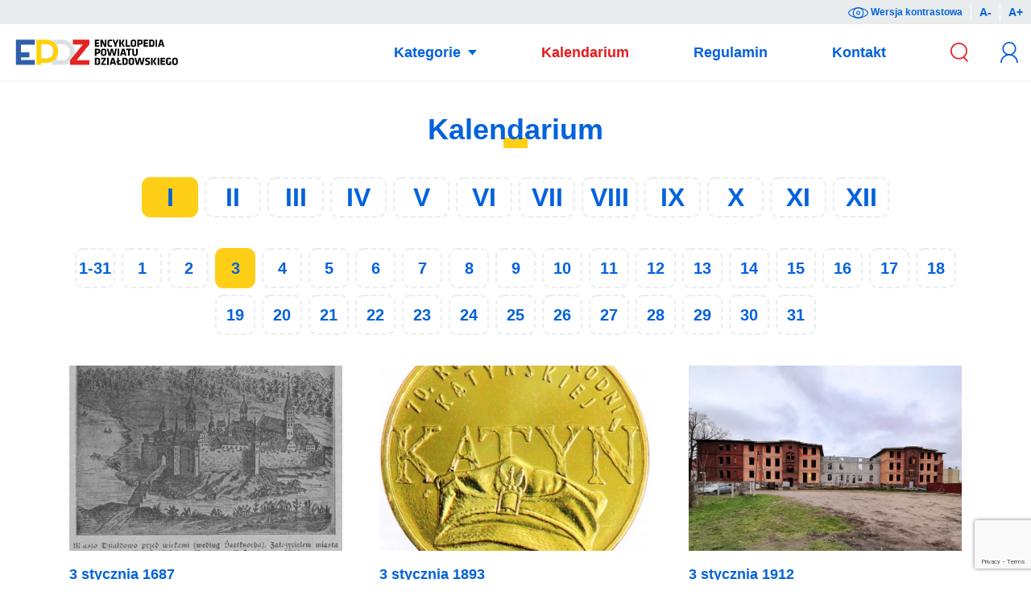

--- FILE ---
content_type: text/html; charset=UTF-8
request_url: https://epdz.powiatdzialdowski.pl/kalendarium/m/1/?d=3
body_size: 17129
content:
<!doctype html><html lang="pl-PL" data-theme="light"><head><meta charset="UTF-8" /><link rel="preconnect" href="https://fonts.gstatic.com/" crossorigin /><meta name="viewport" content="width=device-width, initial-scale=1, shrink-to-fit=no" /><meta http-equiv="X-UA-Compatible" content="IE=edge" /><title>I - EPDZ</title><meta name="robots" content="index, follow, max-snippet:-1, max-image-preview:large, max-video-preview:-1" /><link rel="canonical" href="https://epdz.powiatdzialdowski.pl/kalendarium/m/1/" /><link rel="next" href="https://epdz.powiatdzialdowski.pl/kalendarium/m/1/page/2/" /><meta property="og:locale" content="pl_PL" /><meta property="og:type" content="article" /><meta property="og:title" content="I - EPDZ" /><meta property="og:url" content="https://epdz.powiatdzialdowski.pl/kalendarium/m/1/" /><meta property="og:site_name" content="EPDZ" /><meta name="twitter:card" content="summary_large_image" /> <script type="application/ld+json" class="yoast-schema-graph">{"@context":"https://schema.org","@graph":[{"@type":"WebSite","@id":"https://epdz.powiatdzialdowski.pl/#website","url":"https://epdz.powiatdzialdowski.pl/","name":"EPDZ","description":"Encyklopedia Powiatu Działdowskiego","potentialAction":[{"@type":"SearchAction","target":{"@type":"EntryPoint","urlTemplate":"https://epdz.powiatdzialdowski.pl/?s={search_term_string}"},"query-input":"required name=search_term_string"}],"inLanguage":"pl-PL"},{"@type":"CollectionPage","@id":"https://epdz.powiatdzialdowski.pl/kalendarium/m/1/#webpage","url":"https://epdz.powiatdzialdowski.pl/kalendarium/m/1/","name":"I - EPDZ","isPartOf":{"@id":"https://epdz.powiatdzialdowski.pl/#website"},"breadcrumb":{"@id":"https://epdz.powiatdzialdowski.pl/kalendarium/m/1/#breadcrumb"},"inLanguage":"pl-PL","potentialAction":[{"@type":"ReadAction","target":["https://epdz.powiatdzialdowski.pl/kalendarium/m/1/"]}]},{"@type":"BreadcrumbList","@id":"https://epdz.powiatdzialdowski.pl/kalendarium/m/1/#breadcrumb","itemListElement":[{"@type":"ListItem","position":1,"name":"Strona główna","item":"https://epdz.powiatdzialdowski.pl/"},{"@type":"ListItem","position":2,"name":"I"}]}]}</script> <link rel='dns-prefetch' href='//cdnjs.cloudflare.com' /><link rel='dns-prefetch' href='//www.google.com' /><link rel='dns-prefetch' href='//fonts.googleapis.com' /><link rel='dns-prefetch' href='//s.w.org' /><link rel="alternate" type="application/rss+xml" title="EPDZ &raquo; Kanał z wpisami" href="https://epdz.powiatdzialdowski.pl/feed/" /><link rel="alternate" type="application/rss+xml" title="EPDZ &raquo; Kanał z komentarzami" href="https://epdz.powiatdzialdowski.pl/comments/feed/" /><link rel="alternate" type="application/rss+xml" title="Kanał EPDZ &raquo; I Miesiąc" href="https://epdz.powiatdzialdowski.pl/kalendarium/m/1/feed/" /><link rel='stylesheet' id='litespeed-cache-dummy-css'  href='https://epdz.powiatdzialdowski.pl/wp-content/plugins/litespeed-cache/assets/css/litespeed-dummy.css?ver=5.6.16' media='all' /><link rel='stylesheet' id='secure-copy-content-protection-public-css'  href='https://epdz.powiatdzialdowski.pl/wp-content/plugins/secure-copy-content-protection/public/css/secure-copy-content-protection-public.css?ver=4.9.8' media='all' /><link rel='stylesheet' id='lightbox-css'  href='https://cdnjs.cloudflare.com/ajax/libs/lightbox2/2.11.0/css/lightbox.min.css?ver=5.6.16' media='all' /><link rel='stylesheet' id='style-css'  href='https://epdz.powiatdzialdowski.pl/wp-content/themes/epdz/assets/css/style.css?ver=5.6.16' media='all' /> <script type='text/javascript' src='https://epdz.powiatdzialdowski.pl/wp-includes/js/jquery/jquery.min.js?ver=3.5.1' id='jquery-core-js'></script> <script type='text/javascript' src='https://epdz.powiatdzialdowski.pl/wp-includes/js/jquery/jquery-migrate.min.js?ver=3.3.2' id='jquery-migrate-js'></script> <link rel="https://api.w.org/" href="https://epdz.powiatdzialdowski.pl/wp-json/" /><link rel="alternate" type="application/json" href="https://epdz.powiatdzialdowski.pl/wp-json/wp/v2/cmonth/39" /><link rel="EditURI" type="application/rsd+xml" title="RSD" href="https://epdz.powiatdzialdowski.pl/xmlrpc.php?rsd" /><link rel="wlwmanifest" type="application/wlwmanifest+xml" href="https://epdz.powiatdzialdowski.pl/wp-includes/wlwmanifest.xml" /><meta name="generator" content="WordPress 5.6.16" /></head><body class="archive tax-cmonth term-39 body"><div class="accessibility">
<a href="#" class="accessibility__contrast" title="Wersja kontrastowa" id="contrast-button">
<svg class="accessibility__icon" xmlns="http://www.w3.org/2000/svg" viewBox="0 0 44.9 24.5">
<path class="accessibility__path" d="M22.5 24.5C16.7 24.5 0 19.7 0 12.2 0 4.8 16.7 0 22.5 0S45 4.8 45 12.2c-.1 7.5-16.8 12.3-22.5 12.3zm0-22.5C16 2 2 7.1 2 12.2s14 10.2 20.5 10.2S43 17.3 43 12.2C42.9 7.1 28.9 2 22.5 2z"/>
<path class="accessibility__path" d="M22.5 24.5c-6.7 0-12.2-5.5-12.2-12.2S15.7 0 22.5 0s12.2 5.5 12.2 12.2-5.5 12.3-12.2 12.3zm0-22.5c-5.6 0-10.2 4.6-10.2 10.2s4.6 10.2 10.2 10.2 10.2-4.6 10.2-10.2S28.1 2 22.5 2z"/>
<path class="accessibility__path" d="M22.5 16.9c-2.6 0-4.6-2.1-4.6-4.6s2.1-4.6 4.6-4.6 4.6 2.1 4.6 4.6-2.1 4.6-4.6 4.6zm0-7.3c-1.5 0-2.6 1.2-2.6 2.6 0 1.5 1.2 2.6 2.6 2.6s2.6-1.2 2.6-2.6c0-1.4-1.2-2.6-2.6-2.6z"/>
</svg>
Wersja kontrastowa
</a>
<a href="#" class="accessibility__minus" title="Mniejszy tekst">A-</a>
<a href="#" class="accessibility__plus" title="Większy tekst">A+</a></div><header class="header">
<button type="button" id="search-button" class="search__button">
<svg class="icon icon--search" xmlns="http://www.w3.org/2000/svg" viewBox="0 0 5.01 5.53">
<path class="icon__path" d="M5.01 5.27L3.99 4.11c.47-.43.76-1.05.76-1.73C4.75 1.07 3.69 0 2.38 0S0 1.07 0 2.38c0 1.31 1.07 2.38 2.38 2.38.48 0 .94-.15 1.31-.4l1.04 1.17.28-.26zM.39 2.38c0-1.1.89-1.99 1.99-1.99s1.99.89 1.99 1.99-.89 1.99-1.99 1.99S.39 3.47.39 2.38z" />
</svg>
</button><h1 class="logo">
<a href="https://epdz.powiatdzialdowski.pl" class="logo__link" rel="nofollow" title="EPDZ"><img src="https://epdz.powiatdzialdowski.pl/wp-content/themes/epdz/assets/svg/contrast.svg" class="logo__img logo__img--dark" alt="EPDZ" title="EPDZ" />
<img src="https://epdz.powiatdzialdowski.pl/wp-content/themes/epdz/assets/svg/epdz.svg" class="logo__img logo__img--light" alt="EPDZ" title="EPDZ" /></a></h1><nav id="nav" class="nav"><ul class="nav__menu"><li class="nav__item nav__item--has-submenu">
<a href="#" class="nav__link" title="Kategorie">
Kategorie
</a><div class="nav__categories"><div class="categories__grid">
<a href="https://epdz.powiatdzialdowski.pl/k/instytucje/" class="categories__link" title="Instytucje">
<svg class="icon icon--cat icon--institutions" xmlns="http://www.w3.org/2000/svg" viewBox="0 0 15.35 10.54">
<path class="icon__path icon__path--1" d="M.35 7.27c-.04.04-.09.06-.14.06-.06 0-.11-.02-.15-.06C.02 7.23 0 7.18 0 7.13V5.2c0-.06.02-.11.06-.15C.1 5.02.15 5 .21 5s.1.02.14.06c.05.03.07.08.07.14v1.93c0 .05-.02.1-.07.14zM2.31 5.72c.09.13.13.32.13.56v.85c0 .06-.02.11-.06.14s-.09.06-.14.06c-.06 0-.11-.02-.14-.06s-.06-.09-.06-.14v-.86c0-.12-.03-.22-.08-.29s-.14-.1-.26-.1c-.13 0-.23.04-.3.11-.08.08-.12.17-.12.28v.85c0 .06-.02.11-.06.14s-.08.07-.14.07c-.06 0-.11-.02-.14-.06-.04-.04-.06-.09-.06-.14V5.75c0-.06.02-.11.06-.14.04-.04.09-.06.14-.06.06 0 .11.02.14.06s.06.09.06.14v.06c.06-.08.14-.15.24-.21.1-.06.2-.09.32-.09.22 0 .38.07.47.21zM2.74 6.95c0-.06.03-.11.09-.15.03-.02.06-.03.1-.03.05 0 .09.02.13.06.07.07.14.12.21.15s.16.05.26.05c.17-.01.26-.07.26-.2 0-.06-.03-.11-.09-.15-.06-.01-.16-.05-.28-.08-.13-.04-.23-.07-.32-.11-.08-.03-.15-.09-.2-.16-.06-.07-.09-.17-.09-.29 0-.11.03-.2.09-.28s.14-.14.24-.18c.1-.04.2-.06.32-.06.11 0 .23.02.34.06s.2.1.26.18c.03.04.04.08.04.12 0 .05-.02.09-.06.13-.03.03-.07.04-.11.04-.05 0-.09-.02-.12-.05-.04-.05-.09-.09-.15-.12s-.14-.04-.22-.04c-.17 0-.25.06-.25.18 0 .05.02.09.05.12.03.03.07.05.12.07.05.02.12.04.2.06.12.03.22.07.3.1.08.04.14.1.2.17s.08.17.08.29c0 .11-.03.2-.1.29s-.14.14-.24.18-.21.06-.31.06c-.15 0-.28-.02-.41-.07s-.23-.13-.31-.24c-.02-.02-.03-.06-.03-.1zM5.42 7c.03.03.04.07.04.12 0 .06-.03.11-.1.15-.06.04-.14.06-.22.06-.14 0-.25-.03-.35-.09-.09-.06-.14-.18-.14-.37v-.92H4.5c-.05 0-.1-.02-.13-.05-.04-.04-.06-.09-.06-.14 0-.05.02-.09.05-.13.04-.03.08-.05.14-.05h.15v-.21c0-.06.02-.11.06-.15.04-.04.09-.06.14-.06.06 0 .1.02.14.06s.06.09.06.15v.21h.24c.05 0 .1.02.13.05.04.04.05.08.05.13s-.02.09-.05.13c-.04.04-.08.06-.13.06h-.24v.9c0 .05.01.08.04.1.02.02.06.03.1.03.02 0 .04 0 .07-.01.03-.01.05-.02.08-.02s.06.02.08.05zM7.31 5.61c.04.04.06.09.06.14v1.42c0 .29-.08.5-.23.63-.17.13-.37.2-.63.2-.08 0-.16-.01-.23-.02-.08-.01-.15-.03-.2-.05-.11-.05-.16-.11-.16-.19 0-.01 0-.03.01-.05.01-.05.04-.09.07-.12.03-.03.07-.04.1-.04.02 0 .04 0 .06.01.02.01.04.02.08.03.04.01.08.03.12.04.04.01.09.01.13.01.16 0 .27-.03.35-.1.07-.07.11-.18.11-.35v-.02c-.12.14-.3.22-.54.22-.12 0-.22-.03-.31-.08-.07-.06-.14-.14-.19-.24s-.07-.2-.07-.33v-.97c0-.06.02-.11.06-.14.04-.04.09-.06.14-.06.06 0 .11.02.14.06s.06.09.06.14v.85c0 .14.03.24.09.3.06.07.15.1.27.1.12 0 .21-.03.27-.1.06-.07.1-.17.1-.29v-.86c0-.06.02-.11.06-.14.04-.04.09-.06.14-.06s.1.02.14.06zM8.74 7c.03.03.04.07.04.12 0 .06-.03.11-.1.15-.06.04-.14.06-.22.06-.14 0-.25-.03-.35-.09-.09-.06-.14-.18-.14-.37v-.92h-.15c-.05 0-.1-.02-.13-.05-.04-.04-.06-.09-.06-.14 0-.05.02-.09.05-.13.04-.03.08-.05.14-.05h.15v-.21c0-.06.02-.11.06-.15.04-.04.09-.06.15-.06s.1.02.14.06c.04.04.06.09.06.15v.21h.24c.05 0 .1.02.13.05.04.04.05.08.05.13s-.02.09-.05.13c-.04.04-.09.06-.14.06h-.24v.9c0 .05.01.08.04.1.02.02.06.03.1.03.02 0 .04 0 .07-.01.03-.01.05-.02.08-.02s.06.02.08.05zM10.63 5.61c.04.04.06.09.06.14v.85c0 .24-.07.43-.2.56-.13.14-.32.2-.57.2s-.43-.06-.56-.2c-.13-.14-.2-.32-.2-.56v-.85c0-.06.02-.11.06-.14s.08-.06.14-.06.11.02.14.06c.04.04.06.09.06.14v.85c0 .14.03.24.09.3s.15.1.27.1c.12 0 .21-.03.27-.1.06-.07.09-.17.09-.3v-.85c0-.06.02-.11.06-.14.04-.04.09-.06.14-.06s.11.02.15.06zM12.35 5.6c.12.06.17.14.17.24 0 .05-.01.09-.04.13-.03.03-.07.05-.11.05-.04 0-.06 0-.09-.02-.02 0-.04-.02-.06-.03-.02-.02-.04-.03-.06-.04-.02-.01-.06-.02-.1-.03-.04-.01-.08-.01-.11-.01-.17 0-.3.05-.39.16-.09.1-.14.24-.14.41 0 .16.05.29.14.4.1.08.22.14.37.14.11 0 .19-.01.24-.04.01-.01.03-.02.05-.04s.04-.03.06-.04c.02-.01.04-.01.07-.01.05 0 .1.02.13.05.03.04.05.08.05.14 0 .05-.03.1-.09.15-.06.05-.14.08-.25.11-.1.03-.21.04-.33.04-.17 0-.32-.04-.45-.12s-.23-.19-.3-.33c-.07-.14-.11-.3-.11-.47 0-.18.04-.34.11-.48.07-.14.18-.25.31-.33s.28-.12.45-.12c.21 0 .37.03.48.09zM12.6 7.93c-.04-.04-.05-.08-.05-.13v-.04c0-.09.06-.15.17-.18.07-.02.12-.06.13-.11.02-.05.03-.13.03-.22v-1.5c0-.06.02-.11.06-.14s.09-.06.14-.06.11.02.14.06c.04.04.06.09.06.14v1.61c0 .13-.02.23-.07.33-.05.09-.11.17-.2.22-.08.05-.18.08-.28.08-.05-.01-.09-.02-.13-.06zm.32-2.64c-.03-.02-.05-.07-.05-.13V5.1c0-.06.02-.11.05-.13.03-.02.09-.04.16-.04.08 0 .13.01.16.04.04.03.05.07.05.13v.06c0 .06-.02.11-.05.13s-.09.04-.17.04c-.07 0-.12-.01-.15-.04zM15.29 6.53c-.04.03-.09.05-.14.05h-1.1c.03.13.09.23.18.31.1.07.2.11.32.11.09 0 .16-.01.21-.03s.09-.03.12-.05c.03-.02.05-.03.06-.04.04-.02.08-.03.11-.03.05 0 .09.02.12.05s.05.07.05.12c0 .06-.03.11-.09.16s-.15.09-.25.13c-.1.04-.21.05-.32.05-.19 0-.35-.04-.49-.12-.14-.08-.25-.19-.32-.32-.08-.14-.11-.29-.11-.46 0-.19.04-.36.12-.5s.19-.25.32-.33c.13-.08.27-.12.42-.12.15 0 .29.04.42.12s.23.19.31.32.12.28.12.44c0 .06-.02.1-.06.14zm-1.24-.29h.87v-.02c-.01-.09-.05-.17-.14-.24-.08-.07-.18-.1-.28-.1-.25 0-.4.12-.45.36z" />
<path class="icon__path icon__path--2" d="M13.08 2.13L5.5 1.4V.25C5.5.11 5.39 0 5.25 0H2.16c-.14 0-.25.11-.25.25v4.12h.5V.5H5v3.87h.5V1.91l7.3.7v1.77h.5v-2c0-.13-.09-.24-.22-.25zM12.8 10.04H5.5v-.81H5v.81H2.41v-.81h-.5v1.31H13.3V9.23h-.5z" />
</svg>
</a>
<a href="https://epdz.powiatdzialdowski.pl/k/media/" class="categories__link" title="Media">
<svg class="icon icon--cat icon--media" xmlns="http://www.w3.org/2000/svg" viewBox="0 0 11.36 9.4">
<path class="icon__path icon__path--1" d="M3.27 3.72c.04.04.06.09.06.15V5.8c0 .06-.02.11-.06.14-.03.04-.08.06-.15.06s-.11-.02-.15-.06c-.04-.04-.06-.08-.06-.14V4.45l-.55.84c-.02.03-.04.05-.07.07-.03.01-.06.02-.09.02s-.06 0-.09-.02-.05-.04-.08-.07l-.55-.87V5.8c0 .06-.02.11-.05.15S1.35 6 1.29 6c-.06 0-.1-.02-.14-.06s-.05-.09-.05-.14V3.87c0-.06.02-.1.06-.14.04-.05.09-.07.15-.07.03 0 .07.01.1.02.03.02.06.05.08.07l.73 1.12.75-1.12c.01-.02.03-.05.06-.06.03-.02.06-.02.09-.02.06-.01.11.01.15.05zM5.33 5.2c-.04.03-.08.05-.14.05h-1.1c.03.13.09.23.18.31.1.08.2.11.32.11.09 0 .16-.01.21-.03s.1-.03.13-.05c.03-.02.06-.03.07-.04.04-.02.08-.03.11-.03.05 0 .09.02.12.05.03.03.05.07.05.12 0 .06-.03.11-.09.16-.07.05-.15.09-.25.13-.1.04-.21.05-.32.05-.19 0-.35-.04-.49-.12-.14-.07-.24-.18-.32-.32s-.11-.29-.11-.46c0-.19.04-.36.12-.5s.18-.26.31-.33c.13-.08.27-.12.42-.12.15 0 .28.04.41.12.14.08.24.19.32.33.08.13.12.28.12.44-.01.05-.03.09-.07.13zM4.1 4.91h.87v-.02c-.01-.1-.05-.17-.14-.24s-.18-.1-.28-.1c-.26 0-.41.12-.45.36zM7.32 3.59c.04.04.06.09.06.15V5.8c0 .06-.02.11-.06.14-.04.04-.09.06-.15.06s-.1-.02-.14-.06c-.03-.04-.05-.08-.06-.14-.05.06-.13.12-.22.16-.09.05-.19.07-.3.07-.15 0-.29-.04-.42-.12-.12-.08-.22-.18-.29-.32-.07-.14-.11-.3-.11-.48s.04-.34.11-.48c.07-.14.17-.25.29-.33.12-.08.26-.12.41-.12.11 0 .21.02.3.06.09.04.17.09.24.15v-.65c0-.06.02-.11.06-.15.04-.04.09-.06.14-.06s.1.02.14.06zm-.47 1.92c.09-.11.14-.24.14-.4 0-.16-.05-.29-.14-.4-.09-.11-.21-.16-.35-.16-.14 0-.26.05-.35.16-.09.11-.14.24-.14.4 0 .16.04.29.13.4.1.1.22.16.36.16s.26-.06.35-.16zM7.82 3.96c-.03-.02-.05-.07-.05-.13v-.06c0-.06.02-.11.05-.13.04-.03.09-.04.16-.04.08 0 .13.01.16.04.03.02.05.07.05.13v.06c0 .06-.02.11-.05.13S8.06 4 7.98 4s-.13-.01-.16-.04zm.31 1.98c-.04.04-.09.06-.15.06s-.1-.02-.14-.06c-.04-.04-.06-.09-.06-.14V4.42c0-.06.02-.11.06-.15.04-.04.09-.06.14-.06s.11.02.14.06.06.09.06.15V5.8c0 .05-.01.1-.05.14zM10.18 4.24c.04.04.06.09.06.15V5.8c0 .06-.02.11-.06.14-.04.04-.09.06-.14.06s-.11-.02-.14-.06c-.04-.04-.06-.08-.06-.14-.06.06-.13.12-.23.16-.09.05-.19.07-.3.07-.15 0-.29-.04-.42-.12-.12-.08-.22-.18-.29-.32-.07-.14-.11-.3-.11-.48s.04-.34.11-.48c.07-.14.17-.25.29-.33.12-.08.26-.12.41-.12.11 0 .21.02.3.06.09.04.17.09.24.15 0-.06.02-.11.06-.15.04-.04.09-.06.14-.06s.1.02.14.06zm-.46 1.27c.09-.11.14-.24.14-.4 0-.16-.05-.29-.14-.4-.09-.11-.21-.16-.36-.16-.14 0-.26.05-.35.16-.09.11-.14.24-.14.4 0 .16.04.29.13.4.1.1.22.16.36.16s.27-.06.36-.16z" />
<path class="icon__path icon__path--2" d="M11.1 8.89c-.37 0-.84-.16-1.33-.33-.64-.23-1.37-.48-2.13-.48-.83 0-1.36.34-1.66.64h-.56c-.3-.3-.83-.64-1.66-.64-.76 0-1.49.25-2.13.48-.5.17-.96.33-1.33.33-.15 0-.26.11-.26.26s.11.25.25.25c.46 0 .96-.18 1.5-.36.6-.21 1.29-.45 1.96-.45.57 0 1.03.19 1.36.55.06.06.12.09.2.09h.78c.07 0 .14-.03.19-.08.34-.37.79-.56 1.36-.56.67 0 1.36.24 1.96.45.54.19 1.04.36 1.5.36.14 0 .26-.11.26-.25s-.12-.26-.26-.26zM.51 1.3c.38-.05.8-.19 1.25-.35C2.36.74 3.05.5 3.72.5c1.34 0 1.68 1.05 1.7 1.1.03.11.13.18.24.18.11 0 .21-.07.25-.18 0-.01.35-1.1 1.7-1.1.68 0 1.36.24 1.96.45.44.15.86.3 1.25.35v1.81h.51V1.06c0-.14-.12-.26-.26-.26-.37 0-.84-.16-1.33-.33C9.09.25 8.36 0 7.6 0c-.89 0-1.44.39-1.74.72-.07.08-.14.17-.2.26C5.6.89 5.53.8 5.46.72 5.16.39 4.61 0 3.72 0c-.76 0-1.49.25-2.13.47C1.09.64.63.8.26.8.11.81 0 .92 0 1.06v2.05h.51V1.3z" />
<path class="icon__path icon__path--2" d="M10.81 8.04c-.32-.04-.69-.17-1.08-.31-.64-.22-1.37-.47-2.13-.47-.89 0-1.44.39-1.74.72-.09.1-.09.27.02.36.1.09.27.09.36-.02.34-.36.79-.55 1.36-.55.67 0 1.36.24 1.96.45.54.19 1.04.36 1.5.36.14 0 .26-.12.26-.26V6.67h-.51v1.37zM.25 8.58c.46 0 .96-.18 1.5-.36.61-.22 1.29-.45 1.97-.45.57 0 1.03.19 1.36.56.09.1.26.11.36.02.1-.1.11-.26.02-.36-.3-.33-.85-.72-1.74-.72-.76 0-1.49.25-2.13.47-.39.13-.76.26-1.08.3V6.67H0v1.65c0 .14.11.26.25.26z" />
</svg>
</a>
<a href="https://epdz.powiatdzialdowski.pl/k/miejsca/" class="categories__link" title="Miejsca">
<svg class="icon icon--cat icon--places" xmlns="http://www.w3.org/2000/svg" viewBox="0 0 11.3 11.82">
<path class="icon__path icon__path--1" d="M2.17 5.3c.04.04.06.09.06.15v1.93c0 .06-.02.11-.06.14-.03.04-.08.06-.15.06s-.11-.02-.15-.05c-.04-.04-.06-.09-.06-.15V6.04l-.55.84c-.02.02-.04.04-.07.06-.03.02-.06.02-.09.02s-.06 0-.09-.02-.05-.04-.08-.06l-.55-.87v1.37c0 .06-.02.11-.05.15s-.08.05-.14.05c-.06 0-.1-.02-.14-.06S0 7.44 0 7.38V5.45c0-.06.02-.1.06-.14.04-.04.09-.06.15-.06.03 0 .07.01.1.02.03.02.06.04.08.07l.73 1.12.75-1.12c.01-.03.03-.05.06-.07.03-.02.06-.02.09-.02.06 0 .11.02.15.05zM2.71 5.55c-.03-.03-.05-.07-.05-.13v-.07c0-.06.02-.11.05-.13.04-.02.09-.03.16-.03.08 0 .13.01.16.04.03.02.05.07.05.13v.06c0 .06-.02.11-.05.13s-.08.03-.16.03-.13-.01-.16-.03zm.31 1.97c-.04.04-.09.06-.15.06s-.11-.02-.14-.06-.06-.08-.06-.14V6c0-.06.02-.11.06-.15s.09-.05.14-.05c.06 0 .11.02.14.06.04.04.06.09.06.14v1.38c0 .06-.02.11-.05.14zM5.02 6.78c-.04.03-.09.05-.14.05h-1.1c.03.13.09.23.18.31.1.08.2.11.32.11.09 0 .16-.01.21-.03s.09-.03.12-.05c.03-.02.05-.03.06-.04.05-.02.09-.03.13-.03.05 0 .09.02.12.05.03.03.05.07.05.12 0 .06-.03.11-.09.16-.07.05-.15.1-.26.13-.1.04-.21.06-.31.06-.19 0-.35-.04-.49-.12-.14-.08-.25-.19-.32-.32s-.12-.29-.12-.46c0-.19.04-.36.12-.5s.19-.25.32-.33c.13-.09.27-.12.42-.12.15 0 .28.04.41.12.13.08.23.19.31.32.08.14.12.28.12.44 0 .05-.02.1-.06.13zM3.78 6.5h.87v-.03c0-.09-.05-.17-.13-.24s-.18-.1-.28-.1c-.26 0-.41.12-.46.37zM5.19 8.18c-.04-.03-.06-.08-.06-.13v-.04c0-.09.06-.15.17-.18.07-.02.12-.06.13-.11.03-.05.04-.13.04-.22V6c0-.06.02-.11.06-.15.03-.03.08-.05.14-.05.06 0 .11.02.14.06.04.04.06.09.06.14v1.61c0 .13-.02.23-.07.33s-.12.17-.2.22c-.08.05-.18.08-.28.08-.05 0-.1-.02-.13-.06zm.31-2.63c-.03-.03-.05-.07-.05-.13v-.07c0-.06.02-.11.05-.13.04-.02.09-.03.16-.03.08 0 .13.01.16.04.03.02.05.07.05.13v.06c0 .06-.02.11-.05.13s-.08.03-.16.03-.13-.01-.16-.03zM6.2 7.21c0-.06.03-.11.09-.15.03-.02.06-.03.1-.03.05 0 .09.02.13.06.07.07.14.12.21.15s.15.06.26.06c.17-.01.26-.07.26-.2 0-.06-.03-.11-.09-.15s-.15-.07-.28-.1c-.13-.03-.23-.07-.31-.1-.08-.04-.15-.09-.21-.17-.06-.07-.09-.17-.09-.29 0-.11.03-.2.09-.28.06-.07.14-.14.24-.18.1-.04.2-.06.32-.06.11 0 .23.02.34.06s.2.1.27.19c.03.04.04.08.04.12 0 .05-.02.09-.06.13-.04.02-.07.03-.11.03-.05 0-.09-.02-.12-.05-.04-.05-.09-.09-.16-.11-.06-.03-.13-.05-.21-.05-.17 0-.25.06-.25.18 0 .05.02.09.05.12.03.03.07.05.12.07.05.02.12.04.2.06.12.03.22.07.3.1.08.04.15.09.2.16s.08.17.08.29c0 .11-.03.2-.1.29s-.15.15-.25.19c-.1.04-.21.06-.31.06-.15 0-.28-.02-.41-.07-.13-.05-.23-.13-.31-.23-.02-.03-.03-.06-.03-.1zM9.17 5.85c.12.06.17.14.17.23 0 .05-.01.09-.04.13-.03.04-.06.06-.11.06-.04 0-.06 0-.09-.02-.02 0-.04-.02-.06-.03-.02-.02-.04-.03-.06-.04-.02-.01-.05-.02-.1-.03-.04-.01-.08-.02-.11-.02-.17 0-.3.05-.39.16-.09.1-.14.24-.14.41 0 .16.05.29.14.4.1.1.22.15.37.15.11 0 .19-.01.24-.04.02-.01.04-.02.06-.04s.04-.03.06-.04c.02-.01.04-.01.07-.01.06 0 .1.02.13.05.03.04.05.08.05.14 0 .05-.03.1-.09.15s-.14.09-.24.11c-.1.03-.21.05-.33.05-.17 0-.32-.04-.45-.12-.13-.08-.23-.19-.3-.33-.07-.14-.11-.3-.11-.47 0-.18.04-.34.11-.48.07-.14.18-.25.31-.33.14-.08.29-.12.46-.12.19 0 .34.03.45.08zM11.24 5.82c.04.04.06.09.06.15v1.41c0 .06-.02.11-.06.14s-.09.06-.14.06c-.06 0-.11-.02-.14-.06s-.06-.08-.06-.14c-.05.06-.13.12-.22.17-.09.05-.19.07-.3.07-.15 0-.29-.04-.42-.12s-.22-.19-.29-.33c-.07-.14-.11-.3-.11-.48s.04-.34.11-.48c.07-.14.17-.25.29-.33.12-.08.26-.12.41-.12.11 0 .21.02.3.06.09.04.17.09.24.15 0-.06.02-.11.06-.15.03-.03.07-.05.13-.05s.11.01.14.05zm-.46 1.27c.09-.11.14-.24.14-.4 0-.16-.04-.29-.14-.4-.09-.11-.21-.16-.35-.16-.14 0-.26.05-.35.16-.09.11-.14.24-.14.4 0 .16.04.29.13.4.09.11.21.16.35.16s.27-.05.36-.16z" />
<path class="icon__path icon__path--2" d="M5.44 11.82c-.73 0-2.06-1.85-2.45-2.42l.41-.28c1.06 1.54 1.85 2.2 2.03 2.2.22-.04 1.18-.96 2.29-2.66l.42.27c-.65 1.01-2.05 2.89-2.7 2.89z" />
<path class="icon__path icon__path--2" d="M9.96 4.53h-.5C9.46 2.31 7.65.5 5.44.5 3.22.5 1.41 2.31 1.41 4.53h-.5C.91 2.03 2.94 0 5.44 0c2.49 0 4.52 2.03 4.52 4.53z" />
</svg>
</a>
<a href="https://epdz.powiatdzialdowski.pl/k/miejscowosci/" class="categories__link" title="Miejscowości">
<svg class="icon icon--cat icon--cities" xmlns="http://www.w3.org/2000/svg" viewBox="0 0 20.03 12.1">
<path class="icon__path icon__path--1" d="M2.18 7.61c.04.04.06.09.06.15v1.93c0 .06-.02.11-.06.14-.04.04-.09.06-.15.06s-.11-.02-.15-.06c-.04-.04-.06-.09-.06-.15V8.34l-.55.84c-.02.03-.05.05-.08.07-.03.02-.06.02-.09.02s-.06 0-.09-.02-.05-.04-.08-.07l-.55-.87v1.37c0 .06-.02.11-.05.15s-.08.06-.14.06-.1-.02-.14-.06S0 9.74 0 9.69V7.76c0-.06.02-.1.06-.14.04-.04.09-.06.15-.06.03 0 .07.01.1.02.03.02.06.04.08.07l.73 1.12.75-1.12c.02-.03.04-.05.07-.07.03-.02.06-.02.09-.02.06-.01.11.01.15.05zM2.72 7.85c-.03-.02-.05-.07-.05-.13v-.06c0-.06.02-.11.05-.13.03-.02.09-.04.16-.04.08 0 .13.01.16.04.03.02.05.07.05.13v.06c0 .06-.02.11-.05.13s-.09.04-.17.04c-.06 0-.11-.01-.15-.04zm.31 1.98c-.04.04-.09.06-.14.06-.06 0-.11-.02-.14-.06s-.06-.09-.06-.14V8.31c0-.06.02-.11.06-.15s.09-.06.14-.06c.06 0 .11.02.14.06.04.04.06.09.06.15v1.38c0 .05-.02.1-.06.14zM5.03 9.09c-.04.03-.09.05-.14.05h-1.1c.03.13.09.23.18.31.1.08.2.11.32.11.09 0 .16-.01.21-.03s.09-.03.12-.05.05-.03.06-.04c.04-.02.08-.03.11-.03.05 0 .09.02.12.05s.05.07.05.12c0 .06-.03.11-.09.16s-.15.09-.25.13-.21.05-.32.05c-.19 0-.35-.04-.49-.12-.12-.07-.22-.18-.3-.32s-.11-.29-.11-.46c0-.19.04-.36.12-.5.08-.15.19-.26.32-.33.13-.08.27-.12.42-.12s.28.04.41.12.23.19.31.32c.08.14.12.28.12.44 0 .06-.03.1-.07.14zM3.8 8.8h.87v-.02c-.01-.09-.05-.17-.14-.24-.08-.07-.18-.1-.28-.1-.25 0-.41.12-.45.36zM5.2 10.49c-.04-.04-.05-.08-.05-.13v-.04c0-.09.06-.15.17-.18.07-.02.12-.06.13-.11.02-.05.03-.13.03-.22v-1.5c0-.06.02-.11.06-.15.04-.04.09-.06.14-.06.06 0 .11.02.14.06.04.04.06.09.06.15v1.61c0 .13-.02.23-.07.33-.05.09-.11.17-.2.22-.08.05-.18.08-.28.08-.05-.01-.09-.03-.13-.06zm.31-2.64c-.03-.02-.05-.07-.05-.13v-.06c0-.06.02-.11.05-.13.03-.02.09-.04.16-.04.08 0 .13.01.16.04.03.02.05.07.05.13v.06c0 .06-.02.11-.05.13s-.09.04-.17.04c-.06 0-.11-.01-.15-.04zM6.21 9.51c0-.06.03-.11.09-.15.03-.02.06-.03.1-.03.05 0 .09.02.13.06.07.07.14.12.21.15s.16.05.26.05c.17-.01.26-.07.26-.2 0-.06-.03-.11-.09-.15-.06-.03-.15-.07-.27-.1-.13-.04-.23-.07-.31-.11s-.15-.09-.21-.16-.09-.17-.09-.29c0-.11.03-.2.09-.28.06-.08.14-.14.24-.18s.2-.06.32-.06c.11 0 .23.02.34.06s.2.1.27.19c.03.04.04.08.04.12 0 .05-.02.09-.06.13-.03.02-.07.04-.11.04-.05 0-.09-.02-.12-.05-.04-.05-.09-.09-.16-.12-.06-.03-.13-.04-.21-.04-.17 0-.25.06-.25.18 0 .05.02.09.05.12.03.03.07.05.12.07.05.02.12.04.2.06.12.03.22.07.3.1.08.04.15.09.2.16s.08.17.08.29c0 .11-.03.2-.1.29s-.15.14-.25.18-.21.06-.31.06c-.15 0-.28-.02-.41-.07s-.23-.13-.31-.24c-.03 0-.04-.04-.04-.08zM9.19 8.16c.12.06.17.14.17.23 0 .05-.01.09-.04.13s-.07.05-.11.05-.06 0-.09-.01c-.02-.01-.04-.02-.06-.04-.02-.02-.04-.03-.06-.04-.02-.01-.06-.02-.1-.03s-.08-.01-.1-.01c-.17 0-.3.05-.39.16-.09.1-.14.24-.14.41 0 .16.05.29.14.4.1.11.22.16.37.16.11 0 .19-.01.24-.04.01-.01.03-.02.06-.04s.04-.03.06-.04.04-.01.07-.01c.06 0 .1.02.13.05.03.04.05.08.05.14 0 .05-.03.1-.09.15-.06.05-.14.08-.25.11-.1.03-.21.04-.33.04-.17 0-.32-.04-.45-.12-.13-.08-.23-.19-.3-.33s-.11-.3-.11-.47c0-.18.04-.34.11-.48.07-.14.18-.25.31-.33s.28-.12.45-.12c.19-.01.34.02.46.08zM11.27 9.48c-.08.14-.19.25-.33.33s-.29.12-.46.12c-.17 0-.32-.04-.46-.12s-.25-.19-.33-.33-.12-.3-.12-.48.04-.34.12-.48c.08-.14.19-.25.33-.33s.29-.12.46-.12c.17 0 .32.04.46.12s.25.19.33.33c.08.14.12.3.12.48s-.05.34-.12.48zm-.35-.77c-.04-.08-.11-.15-.18-.2-.08-.05-.16-.07-.25-.07s-.18.02-.26.07-.14.11-.18.2c-.04.08-.07.18-.07.29s.02.21.07.29.11.15.18.2c.08.05.16.07.26.07s.18-.02.25-.07c.08-.05.14-.11.18-.2.04-.08.07-.18.07-.29-.01-.11-.03-.21-.07-.29zM13.91 8.16c.04.04.05.09.05.15 0 .02 0 .05-.01.08l-.51 1.37c-.01.04-.04.07-.07.1-.03.02-.07.03-.11.03h-.03c-.08 0-.13-.05-.17-.13l-.28-.82-.27.82c-.04.08-.09.12-.17.13h-.03c-.04 0-.08-.01-.11-.03-.04-.02-.06-.06-.07-.1l-.51-1.37c-.01-.02-.01-.05-.01-.08 0-.06.02-.1.06-.15.04-.04.08-.06.14-.06.04 0 .08.01.12.03.03.02.05.05.07.1l.36.98.26-.71c.04-.08.1-.12.18-.12.05 0 .08.01.11.03.03.02.05.05.07.09l.26.7.36-.96c.01-.04.04-.07.07-.1.03-.02.08-.03.12-.03.03-.01.08.01.12.05zM15.87 9.48c-.08.14-.19.25-.33.33s-.29.12-.46.12-.32-.04-.46-.12-.25-.19-.33-.33-.12-.3-.12-.48.04-.34.12-.48c.08-.14.19-.25.33-.33s.29-.12.46-.12.32.04.46.12.25.19.33.33c.08.14.12.3.12.48s-.04.34-.12.48zm-.35-.77c-.05-.08-.11-.15-.18-.2-.08-.05-.16-.07-.25-.07s-.18.02-.25.07c-.08.05-.14.11-.18.2-.05.08-.07.18-.07.29s.02.21.07.29c.05.08.11.15.18.2.08.05.16.07.25.07s.18-.02.25-.07c.08-.05.14-.11.18-.2.05-.09.07-.18.07-.29s-.02-.21-.07-.29zM16.19 9.51c0-.06.03-.11.09-.15.03-.02.06-.03.1-.03.05 0 .09.02.13.06.07.07.14.12.21.15s.16.05.26.05c.17-.01.26-.07.26-.2 0-.06-.03-.11-.09-.15-.06-.03-.15-.07-.28-.1-.13-.04-.23-.07-.31-.11s-.15-.09-.21-.16-.09-.17-.09-.29c0-.11.03-.2.09-.28.06-.08.14-.14.24-.18.1-.04.2-.06.31-.06.11 0 .23.02.34.06.11.04.2.1.27.19.03.04.04.08.04.12 0 .05-.02.09-.06.13-.03.02-.07.04-.11.04-.05 0-.09-.02-.12-.05-.04-.05-.09-.09-.16-.12-.06-.03-.13-.04-.21-.04-.17 0-.25.06-.25.18 0 .05.01.09.05.12.03.03.07.05.12.07.05.02.11.04.2.06.12.03.22.07.3.1.08.04.15.09.2.16s.08.17.08.29c0 .11-.03.2-.1.29s-.15.14-.25.18-.21.06-.31.06c-.15 0-.28-.02-.41-.07-.13-.05-.23-.13-.31-.24-.01 0-.02-.04-.02-.08zm.67-1.55c-.03-.02-.04-.05-.03-.08 0-.02.01-.04.02-.06l.19-.34c.02-.04.05-.07.08-.1s.07-.04.1-.04c.06 0 .1.02.13.05.03.03.04.07.04.12 0 .05-.03.1-.06.14l-.25.28c-.04.04-.08.06-.15.06-.02 0-.05-.01-.07-.03zM19.17 8.16c.12.06.17.14.17.23 0 .05-.01.09-.04.13-.03.04-.07.05-.11.05s-.06 0-.09-.01-.04-.02-.06-.04c-.03-.01-.05-.03-.07-.04s-.06-.02-.1-.03c-.04-.01-.08-.01-.11-.01-.17 0-.3.05-.39.16-.09.1-.14.24-.14.41 0 .16.05.29.14.4.1.09.22.15.37.15.11 0 .19-.01.24-.04.01-.01.03-.02.05-.04s.04-.03.06-.04.04-.01.07-.01c.05 0 .1.02.13.05.03.04.05.08.05.14 0 .05-.03.1-.09.15-.06.05-.14.08-.25.11-.08.03-.19.04-.31.04-.17 0-.32-.04-.45-.12-.13-.08-.23-.19-.3-.33s-.11-.3-.11-.47c0-.18.04-.34.11-.48.07-.14.18-.25.31-.33.14-.08.29-.12.46-.12.19 0 .34.03.46.09zM19.66 7.85c-.03-.02-.05-.07-.05-.13v-.06c0-.06.02-.11.05-.13s.09-.04.16-.04c.08 0 .13.01.16.04.03.02.05.07.05.13v.06c0 .06-.02.11-.05.13s-.09.04-.17.04c-.06 0-.12-.01-.15-.04zm.31 1.98c-.04.04-.09.06-.14.06s-.11-.02-.14-.06-.06-.09-.06-.14V8.31c0-.06.02-.11.06-.15s.09-.06.14-.06.11.02.14.06c.04.04.06.09.06.15v1.38c0 .05-.02.1-.06.14z"/>
<path class="icon__path icon__path--2" d="M1.45 3.51h2.59v2.75h.5v-4.7L7.57.59v5.66h.5v-6c0-.08-.04-.15-.1-.2s-.15-.06-.22-.04L4.22 1.14c-.1.03-.17.13-.17.24v1.63H1.21c-.14 0-.25.11-.25.25v3h.5V3.51h-.01zM18.86 3.01H13.9c-.14 0-.25.11-.25.25v3h.5V3.51h4.46v2.75h.5v-3c0-.14-.11-.25-.25-.25zM1.2 11.6h17.66v.5H1.2zM10.5 5.2v1.06h.5V5.2c.8-.12 1.43-.81 1.43-1.64 0-.92-.75-1.67-1.67-1.67s-1.67.75-1.67 1.67c0 .83.62 1.51 1.41 1.64zm.26-2.81c.64 0 1.17.52 1.17 1.17 0 .56-.4 1.01-.93 1.12v-.95h-.5v.94c-.51-.12-.91-.56-.91-1.11 0-.65.53-1.17 1.17-1.17z"/>
</svg>
</a>
<a href="https://epdz.powiatdzialdowski.pl/k/organizacje/" class="categories__link" title="Organizacje">
<svg class="icon icon--cat icon--organizations" xmlns="http://www.w3.org/2000/svg" viewBox="0 0 18.88 11.34">
<path class="icon__path icon__path--1" d="M2.12 7.88c-.1.18-.23.33-.4.43-.18.11-.37.17-.59.17-.22 0-.41-.05-.58-.16-.17-.11-.31-.25-.4-.43C.05 7.7 0 7.5 0 7.28c0-.22.05-.42.15-.6.1-.18.23-.33.4-.44.17-.11.37-.16.58-.16.22 0 .41.05.58.16.17.11.31.25.4.44.1.18.15.39.15.6 0 .22-.05.42-.14.6zm-.38-1.01c-.06-.12-.14-.22-.25-.29-.11-.07-.23-.1-.36-.1-.14 0-.26.04-.36.1s-.19.17-.25.29c-.06.12-.09.26-.09.41s.03.29.09.41c.06.11.14.21.25.28.11.07.23.11.36.11.13 0 .25-.04.36-.11.11-.07.19-.17.25-.29.06-.12.09-.26.09-.4s-.03-.29-.09-.41zM3.71 6.68c.05.04.07.08.07.13 0 .07-.02.12-.05.16-.04.03-.08.05-.13.05-.04 0-.07-.01-.12-.02 0 0-.02-.01-.04-.01-.02-.01-.05-.01-.08-.01-.06 0-.11.02-.17.05-.05.03-.09.09-.12.16-.04.07-.06.16-.06.26v.79c0 .06-.02.11-.06.14s-.08.06-.14.06c-.06 0-.11-.02-.14-.06-.04-.04-.06-.08-.06-.14V6.86c0-.06.02-.11.06-.15.04-.04.09-.06.14-.06.06 0 .11.02.14.06s.06.09.06.15v.04c.05-.09.13-.16.22-.2.1-.05.2-.07.31-.07.07 0 .12.01.17.05zM5.63 6.68c.04.04.06.09.06.15v1.48c0 .27-.08.47-.25.6-.17.13-.38.2-.64.2-.07 0-.16-.01-.27-.03-.12-.02-.2-.04-.25-.07-.12-.05-.17-.11-.17-.19 0-.02 0-.03.01-.05.01-.05.04-.09.07-.11s.07-.04.1-.04c.02 0 .04 0 .06.01.01 0 .06.02.17.06.1.04.19.06.27.06.16 0 .29-.03.37-.1.08-.07.12-.16.12-.28v-.16c-.04.06-.12.13-.21.18-.1.06-.21.08-.32.08-.16 0-.3-.04-.43-.12s-.23-.19-.3-.33c-.07-.14-.11-.3-.11-.48s.04-.34.11-.48.17-.25.3-.33c.13-.08.27-.12.42-.12.11 0 .22.02.32.07s.18.1.24.17v-.02c0-.06.02-.11.06-.15.04-.04.09-.06.14-.06s.09.02.13.06zm-.47 1.27c.1-.11.14-.24.14-.4 0-.16-.05-.29-.14-.4-.09-.1-.21-.16-.36-.16s-.27.06-.37.16c-.09.11-.14.24-.14.4 0 .16.05.29.14.4.1.11.22.16.37.16s.27-.05.36-.16zM7.69 6.68c.04.04.06.09.06.15v1.41c0 .06-.02.11-.06.14-.04.04-.09.06-.14.06s-.1-.02-.14-.06-.06-.08-.06-.14c-.06.07-.13.12-.23.17-.09.05-.19.07-.3.07-.15 0-.29-.04-.42-.12s-.22-.19-.29-.33c-.07-.14-.11-.3-.11-.48s.04-.34.11-.48c.07-.14.17-.25.29-.33.12-.08.26-.12.41-.12.11 0 .21.02.3.06.09.04.17.09.24.15 0-.06.02-.11.06-.15.04-.04.09-.06.14-.06s.1.02.14.06zm-.46 1.27c.09-.11.14-.24.14-.4 0-.16-.05-.29-.14-.4-.09-.1-.21-.16-.36-.16-.14 0-.26.05-.35.16-.09.11-.14.24-.14.4 0 .16.04.29.14.4.09.11.21.16.35.16s.27-.05.36-.16zM9.6 6.83c.09.13.13.32.13.56v.85c0 .06-.02.11-.06.14-.03.04-.08.06-.14.06-.06 0-.11-.02-.14-.06s-.06-.08-.06-.14v-.85c0-.12-.03-.22-.08-.29-.05-.07-.14-.1-.26-.1-.13 0-.23.04-.3.11-.07.07-.11.16-.11.28v.85c0 .06-.02.11-.06.14s-.08.06-.14.06c-.06 0-.11-.02-.14-.06-.04-.04-.06-.08-.06-.14V6.86c0-.06.02-.11.06-.15.04-.04.09-.06.14-.06.06 0 .11.02.14.06s.06.09.06.15v.06c.06-.08.14-.15.23-.21.1-.06.2-.09.32-.09.23.01.39.07.47.21zM10.18 6.41c-.03-.02-.05-.07-.05-.13v-.07c0-.06.02-.11.05-.13.03-.02.09-.04.16-.04.08 0 .13.01.16.04.03.02.05.07.05.13v.06c0 .06-.02.11-.05.13s-.09.04-.17.04c-.07 0-.12-.01-.15-.03zm.31 1.97c-.04.04-.09.06-.14.06s-.11-.02-.14-.06-.06-.09-.06-.14V6.86c0-.06.02-.11.06-.15s.09-.06.14-.06.11.02.14.06c.04.04.06.09.06.15v1.38c-.01.06-.03.1-.06.14zM12.22 8.13c.04.04.05.08.05.13s-.02.09-.05.13c-.04.04-.08.05-.13.05h-1.07c-.05 0-.09-.02-.13-.05-.03-.04-.05-.08-.05-.12 0-.04 0-.07.01-.09s.03-.05.05-.09l.79-1.03h-.65c-.05 0-.1-.02-.13-.05-.04-.04-.05-.08-.05-.13s.02-.09.05-.13c.04-.03.08-.05.13-.05h1.03c.05 0 .09.02.13.05.03.03.05.08.05.13 0 .03 0 .06-.01.09-.01.02-.02.05-.05.08l-.8 1.04h.7c.05-.01.1 0 .13.04zM14.15 6.68c.04.04.06.09.06.15v1.41c0 .06-.02.11-.06.14-.04.04-.09.06-.14.06s-.11-.02-.14-.06c-.04-.04-.06-.09-.06-.14-.06.06-.13.12-.22.17-.09.05-.19.07-.3.07-.15 0-.29-.04-.42-.12-.13-.08-.22-.19-.3-.33-.07-.14-.11-.3-.11-.48s.04-.34.11-.48.17-.25.29-.33c.12-.08.26-.12.41-.12.11 0 .21.02.3.06.09.04.17.09.24.15 0-.06.02-.11.06-.15.04-.04.09-.06.14-.06s.11.02.14.06zm-.46 1.27c.09-.11.14-.24.14-.4 0-.16-.04-.29-.14-.4-.09-.11-.21-.16-.35-.16-.14 0-.26.05-.35.16-.09.11-.14.24-.14.4 0 .16.04.29.13.4.09.11.21.16.35.16s.27-.05.36-.16zM15.88 6.71c.12.06.17.14.17.23 0 .05-.01.09-.04.13s-.07.06-.11.06c-.04 0-.06 0-.09-.02-.02-.01-.04-.02-.06-.04-.02-.02-.04-.03-.06-.04-.02-.01-.06-.02-.1-.03-.05 0-.09-.01-.11-.01-.17 0-.3.05-.39.16-.09.1-.14.24-.14.41 0 .16.05.29.14.4.1.11.22.16.37.16.11 0 .19-.01.24-.04.01-.01.03-.02.05-.04s.05-.03.07-.04c.02-.01.04-.01.07-.01.05 0 .1.02.13.05.03.04.05.08.05.14 0 .05-.03.1-.09.15-.06.05-.14.08-.25.11-.1.03-.21.04-.33.04-.17 0-.32-.04-.45-.12s-.23-.19-.3-.33c-.07-.14-.11-.3-.11-.47 0-.18.04-.34.11-.48.07-.14.18-.25.31-.33.13-.08.28-.12.45-.12.2 0 .35.02.47.08zM16.13 9.04c-.04-.04-.05-.08-.05-.13v-.04c0-.09.06-.15.17-.18.07-.02.12-.06.13-.11.02-.05.03-.13.03-.22v-1.5c0-.06.02-.11.06-.15s.09-.06.14-.06.11.02.14.06c.04.04.06.09.06.15v1.61c0 .13-.02.23-.07.33-.05.09-.11.17-.2.22-.08.05-.18.08-.28.08-.05 0-.09-.02-.13-.06zm.31-2.63c-.03-.02-.05-.07-.05-.13v-.07c0-.06.02-.11.05-.13.03-.02.09-.04.16-.04.08 0 .13.01.16.04.03.02.05.07.05.13v.06c0 .06-.02.11-.05.13s-.09.04-.17.04c-.06 0-.11-.01-.15-.03zM18.81 7.64c-.04.03-.09.05-.14.05h-1.1c.03.13.09.23.19.31.1.08.2.11.32.11.09 0 .16-.01.21-.03s.09-.03.12-.05c.03-.02.05-.03.06-.04.04-.02.08-.03.11-.03.05 0 .09.02.12.05.03.03.05.07.05.12 0 .06-.03.11-.09.16s-.15.09-.25.13c-.1.04-.21.05-.32.05-.19 0-.35-.04-.49-.12-.14-.08-.25-.19-.32-.32-.08-.14-.11-.29-.11-.46 0-.19.04-.36.12-.5s.19-.25.32-.33c.13-.08.27-.12.42-.12.15 0 .29.04.42.12s.23.19.31.32c.08.14.12.28.12.44 0 .06-.03.11-.07.14zm-1.23-.28h.87v-.03c-.01-.09-.05-.17-.14-.24-.08-.07-.18-.1-.28-.1-.25 0-.41.12-.45.37z" />
<path class="icon__path icon__path--2" d="M7.65 3.48c0-.73-.6-1.33-1.33-1.33s-1.33.6-1.33 1.33.6 1.33 1.33 1.33 1.33-.59 1.33-1.33zm-2.16 0c0-.46.37-.83.83-.83s.83.37.83.83-.37.83-.83.83-.83-.37-.83-.83z" />
<path class="icon__path icon__path--2" d="M14.88 4.31l-5.94-.73V1.99c0-.08-.04-.15-.1-.2L6.47.05c-.09-.07-.22-.07-.31.01L3.85 1.97c-.06.04-.09.12-.09.19v3.41h.5V2.28L6.33.57l2.1 1.55v3.45h.5V4.08l5.67.7v.78h.5v-1c0-.12-.09-.23-.22-.25z" />
<path class="icon__path icon__path--2" d="M6.76 3.65l-.19-.25v-.44h-.5v.52c0 .05.02.1.05.15l.23.32.41-.3zM14.6 10.84H4.26v-.59h-.5v.84c0 .14.11.25.25.25h10.84c.14 0 .25-.11.25-.25v-.84h-.5v.59z" />
</svg>
</a>
<a href="https://epdz.powiatdzialdowski.pl/k/osoby/" class="categories__link" title="Osoby">
<svg class="icon icon--cat icon--peoples" xmlns="http://www.w3.org/2000/svg" viewBox="0 0 9.87 9.7">
<path class="icon__path icon__path--1" d="M2.12 5.94c-.1.18-.23.33-.4.43-.18.11-.37.16-.59.16-.22 0-.41-.05-.58-.16-.17-.11-.31-.25-.4-.43S0 5.55 0 5.33c0-.22.05-.42.15-.6.1-.18.23-.33.4-.44.17-.11.37-.16.58-.16.22 0 .41.05.58.16.17.11.31.25.4.44.1.18.15.39.15.6 0 .22-.05.43-.14.61zm-.38-1.01c-.06-.12-.14-.22-.25-.29-.11-.07-.23-.11-.36-.11-.14 0-.26.04-.36.1s-.19.17-.25.3c-.06.12-.09.26-.09.4s.03.29.09.41.14.22.25.29.23.11.36.11c.13 0 .25-.04.36-.11.11-.07.19-.17.25-.29s.09-.26.09-.41-.03-.28-.09-.4zM2.48 6.12c0-.06.03-.11.09-.15.03-.02.06-.03.1-.03.05 0 .09.02.13.06.07.07.14.12.21.15s.16.05.26.05c.17-.01.26-.07.26-.2 0-.06-.03-.11-.09-.15-.06-.01-.15-.05-.28-.08-.13-.04-.23-.07-.31-.11-.08-.03-.15-.09-.21-.16s-.09-.17-.09-.29c0-.11.03-.2.09-.28.06-.08.14-.14.24-.18.1-.04.2-.06.32-.06.11 0 .23.02.34.06s.2.1.27.19c.03.04.04.08.04.12 0 .05-.02.09-.06.13-.04.02-.07.03-.11.03-.05 0-.09-.02-.12-.05-.04-.05-.09-.09-.16-.12-.06-.03-.13-.04-.21-.04-.17 0-.25.06-.25.18 0 .05.02.09.05.12.02.03.06.05.11.07.05.02.11.04.2.06.12.03.22.07.3.1.08.04.15.09.2.16s.09.18.09.3c0 .11-.03.2-.1.29s-.15.14-.25.18-.2.06-.31.06c-.15 0-.28-.02-.41-.07s-.23-.13-.31-.24c-.02-.02-.03-.06-.03-.1zM5.81 6.09c-.08.14-.19.25-.32.33-.14.07-.3.11-.46.11-.17 0-.32-.04-.46-.12-.14-.07-.25-.18-.33-.32-.08-.14-.12-.3-.12-.48s.04-.34.12-.48.19-.25.33-.33c.13-.08.29-.12.46-.12.17 0 .32.04.46.12.14.08.25.19.33.33s.12.3.12.48-.05.34-.13.48zm-.34-.77c-.05-.08-.11-.15-.18-.2-.08-.05-.17-.07-.26-.07s-.18.02-.26.07c-.07.05-.14.11-.18.2s-.07.18-.07.29c0 .11.02.21.07.29.04.08.11.15.18.2s.16.07.25.07.19-.03.26-.07c.08-.05.14-.11.18-.2.05-.08.07-.18.07-.29 0-.11-.02-.21-.06-.29zM7.61 4.8c.12.08.22.19.29.33.07.14.11.3.11.48s-.03.33-.11.48c-.07.14-.16.25-.29.33-.12.07-.26.11-.41.11-.1 0-.2-.02-.3-.06-.09-.04-.17-.1-.23-.16v.02c0 .06-.02.11-.06.14-.04.04-.09.06-.14.06s-.11-.01-.15-.05-.05-.09-.05-.15V4.24c0-.06.02-.11.06-.15.04-.04.09-.06.14-.06s.11.02.14.06c.04.04.06.09.06.15v.7c.05-.07.13-.13.22-.18.1-.05.2-.08.3-.08.15 0 .29.04.42.12zm-.12 1.21c.09-.11.14-.24.14-.4s-.04-.29-.13-.4c-.1-.11-.22-.16-.36-.16-.14 0-.26.05-.35.16-.09.1-.14.24-.14.4s.05.29.14.4c.09.1.21.16.35.16.14 0 .26-.06.35-.16zM9.81 4.78c.04.04.06.09.06.15v1.42c0 .29-.08.5-.23.63-.16.13-.36.2-.62.2-.08 0-.15-.01-.23-.02-.09-.02-.15-.04-.2-.06-.11-.05-.17-.11-.17-.19 0-.01 0-.03.01-.05.02-.05.04-.09.07-.12.03-.02.07-.04.11-.04.02 0 .04 0 .06.01.02.01.04.02.08.03.04.01.08.03.12.04s.09.02.14.02c.16 0 .27-.03.35-.1s.11-.18.11-.35v-.03c-.12.14-.29.21-.54.21-.12 0-.22-.03-.31-.08s-.15-.13-.2-.22-.08-.21-.08-.34v-.97c0-.06.02-.11.06-.15.04-.04.08-.06.14-.06.06 0 .11.02.14.06.04.04.06.09.06.15v.85c0 .14.03.24.09.3.07.07.16.1.27.1.12 0 .21-.03.27-.1.07-.07.1-.17.1-.3v-.85c0-.06.02-.11.06-.15s.09-.06.14-.06.1.03.14.07z" />
<path class="icon__path icon__path--2" d="M9.09 9.7c-.02-.02-1.88-1.57-4.12-1.57S.88 9.68.86 9.69l-.33-.37c.08-.07 2.01-1.68 4.44-1.68s4.36 1.61 4.44 1.68l-.32.38z" />
<path class="icon__path icon__path--2" d="M2.71 3.42c-.13-.3-.19-.63-.19-.96C2.51 1.1 3.62 0 4.97 0c1.36 0 2.46 1.1 2.46 2.46 0 .3-.05.6-.16.88l-.47-.18c.09-.22.13-.46.13-.7C6.93 1.38 6.05.5 4.97.5s-1.96.88-1.96 1.96c0 .26.05.52.15.76l-.45.2z" />
</svg>
</a>
<a href="https://epdz.powiatdzialdowski.pl/k/wydarzenia/" class="categories__link" title="Wydarzenia">
<svg class="icon icon--cat icon--events" xmlns="http://www.w3.org/2000/svg" viewBox="0 0 18.8 9.2">
<path class="icon__path icon__path--1" d="M2.97 4.12c.05.04.07.09.07.15 0 .02 0 .04-.01.07l-.66 1.93c-.01.04-.04.07-.07.09-.03.03-.07.04-.11.04-.04 0-.08-.01-.11-.03-.04-.02-.06-.05-.08-.1l-.48-1.08-.48 1.08c-.02.04-.04.07-.08.1-.03.02-.07.03-.11.03-.04 0-.08-.01-.11-.04-.04-.02-.06-.05-.07-.09L.01 4.34C0 4.32 0 4.29 0 4.27c0-.06.02-.11.07-.15s.1-.06.15-.06c.04 0 .08.01.12.03.04.02.06.06.07.1l.5 1.51.43-1.04c.02-.04.04-.07.08-.1.03-.02.07-.03.11-.03.04 0 .08.01.11.03s.06.06.08.1l.41 1.03.49-1.5c.01-.04.04-.07.08-.1s.08-.03.12-.03c.05 0 .1.02.15.06zM4.77 4.68c.04.04.06.09.06.15v1.42c0 .29-.08.5-.23.63-.16.12-.37.19-.63.19-.08 0-.15-.01-.23-.02-.08-.01-.14-.03-.19-.05-.11-.05-.16-.11-.16-.19 0-.01 0-.03.01-.05.01-.05.04-.09.07-.11.03-.03.06-.05.1-.05.02 0 .04 0 .06.01.02.01.04.02.08.03.05.02.09.04.13.05.04.01.09.01.13.01.16 0 .27-.03.35-.1.08-.07.11-.18.11-.35v-.03c-.12.14-.3.22-.54.22-.12 0-.22-.03-.31-.08-.08-.06-.15-.14-.2-.23s-.07-.21-.07-.34v-.97c0-.06.02-.11.06-.15.03-.03.08-.05.14-.05.06 0 .11.02.14.06s.06.09.06.15v.85c0 .14.03.24.09.3s.15.09.27.09c.12 0 .21-.03.27-.1.06-.07.09-.17.09-.3v-.85c0-.06.02-.11.06-.15.04-.04.09-.06.14-.06s.11.03.14.07zM6.83 3.99c.04.04.06.09.06.15V6.2c0 .06-.02.11-.06.14-.03.04-.08.06-.14.06s-.1-.02-.14-.06-.06-.08-.06-.14c-.05.06-.13.12-.22.17-.09.05-.19.07-.3.07-.15 0-.29-.04-.42-.12s-.22-.19-.29-.33c-.07-.14-.11-.3-.11-.48s.04-.34.11-.48c.07-.14.16-.25.29-.33.12-.08.26-.12.41-.12.11 0 .21.02.3.06.09.04.17.09.24.15v-.65c0-.06.02-.11.06-.15.04-.04.09-.06.14-.06s.1.02.13.06zm-.46 1.92c.09-.11.14-.24.14-.4 0-.16-.05-.29-.14-.4-.09-.11-.21-.16-.35-.16-.14 0-.26.05-.35.16-.09.11-.14.24-.14.4 0 .16.04.29.14.4.09.11.21.16.35.16s.26-.06.35-.16zM8.91 4.64c.04.04.06.09.06.15V6.2c0 .06-.02.11-.06.14-.04.04-.08.06-.14.06s-.1-.02-.14-.06-.06-.08-.06-.14c-.06.06-.13.12-.23.17-.09.05-.19.07-.3.07-.15 0-.29-.04-.42-.12s-.21-.19-.29-.33c-.07-.14-.11-.3-.11-.48s.04-.34.11-.48c.07-.14.17-.25.29-.33.12-.08.26-.12.41-.12.11 0 .21.02.3.06.09.04.17.09.24.15 0-.06.02-.11.06-.15.03-.04.08-.06.14-.06s.1.02.14.06zm-.46 1.27c.09-.11.14-.24.14-.4 0-.16-.05-.29-.14-.4-.09-.11-.21-.16-.36-.16-.14 0-.25.05-.35.16-.09.11-.14.24-.14.4 0 .16.04.29.14.4.09.11.21.16.35.16s.27-.06.36-.16zM10.5 4.64c.05.04.07.08.07.13 0 .07-.02.12-.05.16-.04.03-.08.05-.13.05-.03 0-.07-.01-.11-.02-.01 0-.02-.01-.04-.01-.02-.01-.05-.01-.07-.01-.06 0-.11.02-.17.05-.05.04-.1.09-.13.16-.05.07-.07.16-.07.26v.79c0 .06-.02.11-.06.14s-.08.06-.14.06c-.06 0-.11-.02-.14-.06-.04-.04-.06-.09-.06-.14V4.82c0-.06.02-.11.06-.15.04-.03.08-.05.14-.05.06 0 .11.02.14.06s.06.08.06.14v.04c.05-.09.12-.16.22-.21.1-.05.2-.07.31-.07.06 0 .12.02.17.06zM12.12 6.08c.04.04.05.08.05.13s-.02.09-.05.13c-.04.04-.08.05-.13.05h-1.07c-.05 0-.09-.02-.13-.05-.03-.04-.05-.08-.05-.12 0-.04 0-.07.01-.09s.03-.05.05-.09l.79-1.03h-.65c-.05 0-.1-.02-.13-.05-.04-.04-.05-.08-.05-.13s.02-.09.05-.13c.04-.03.08-.05.13-.05h1.03c.05 0 .09.02.13.05.03.03.05.08.05.13 0 .03 0 .06-.01.09-.01.02-.03.05-.05.08l-.8 1.04h.7c.05-.01.09.01.13.04zM13.97 5.6c-.04.03-.09.05-.14.05h-1.1c.03.13.09.23.18.31.1.08.2.11.32.11.09 0 .16-.01.21-.03s.09-.03.12-.05c.03-.02.05-.03.06-.04.04-.02.08-.03.11-.03.05 0 .09.02.12.05s.05.07.05.12c0 .06-.03.11-.09.16s-.15.09-.25.13c-.1.04-.21.05-.32.05-.19 0-.35-.04-.49-.12-.12-.07-.23-.18-.31-.31-.08-.14-.11-.29-.11-.46 0-.19.04-.36.12-.5s.19-.25.32-.33c.13-.08.27-.12.42-.12.15 0 .29.04.42.12s.23.19.31.32c.08.14.12.28.12.44-.01.05-.04.09-.07.13zm-1.24-.29h.87v-.02c-.01-.09-.05-.17-.14-.24-.08-.07-.18-.1-.28-.1-.25 0-.4.12-.45.36zM15.79 4.79c.09.13.13.32.13.56v.85c0 .06-.02.11-.06.14-.04.04-.09.06-.14.06s-.11-.02-.14-.06-.06-.09-.06-.14v-.86c0-.12-.03-.22-.08-.29-.05-.07-.14-.1-.26-.1-.13 0-.23.04-.3.11-.07.07-.11.17-.11.28v.86c0 .06-.02.11-.06.14-.04.04-.08.06-.14.06-.06 0-.11-.02-.14-.06s-.06-.09-.06-.14V4.82c0-.06.02-.11.06-.15s.08-.06.14-.06c.06 0 .11.02.14.06.04.04.06.09.06.15v.06c.05-.08.13-.15.23-.21s.2-.09.32-.09c.22 0 .38.07.47.21zM16.36 4.36c-.03-.02-.05-.07-.05-.13v-.06c0-.06.02-.11.05-.13.04-.02.09-.04.17-.04.08 0 .13.01.16.04.03.02.05.07.05.13v.06c0 .06-.02.11-.05.13s-.09.04-.17.04c-.07 0-.13-.01-.16-.04zm.31 1.98c-.04.04-.09.06-.14.06s-.11-.02-.14-.06-.06-.09-.06-.14V4.82c0-.06.02-.11.06-.15s.09-.06.14-.06.11.02.14.06c.04.04.06.09.06.15V6.2c0 .05-.02.1-.06.14zM18.72 4.64c.04.04.06.09.06.15V6.2c0 .06-.02.11-.06.14-.04.04-.09.06-.14.06s-.11-.02-.14-.06c-.04-.04-.06-.09-.06-.14-.06.06-.13.12-.22.17-.09.05-.19.07-.3.07-.15 0-.29-.04-.42-.12-.13-.08-.22-.19-.3-.33-.07-.14-.11-.3-.11-.48s.04-.34.11-.48.17-.25.29-.33c.12-.08.26-.12.41-.12.11 0 .21.02.3.06.09.04.17.09.24.15 0-.06.02-.11.06-.15.04-.04.09-.06.14-.06s.1.02.14.06zm-.46 1.27c.09-.11.14-.24.14-.4 0-.16-.04-.29-.14-.4-.09-.11-.21-.16-.35-.16-.14 0-.26.05-.35.16-.09.11-.14.24-.14.4 0 .16.04.29.13.4.09.11.21.16.35.16s.27-.06.36-.16z" />
<path class="icon__path icon__path--2" d="M13.61 1.15h-.4V.84c0-.45-.34-.81-.75-.81s-.75.36-.75.81v.31H7.56V.83c0-.43-.32-.78-.72-.78-.4 0-.72.35-.72.78v.32h-.64c-.68 0-1.24.56-1.24 1.24v.83h.5v-.83c0-.41.33-.74.74-.74h.64v.12c0 .36.32.65.72.65.4 0 .72-.29.72-.65v-.12h4.15v.15c0 .37.34.67.75.67s.75-.3.75-.67v-.15h.4c.41 0 .74.33.74.74v.83h.5v-.83c-.01-.68-.56-1.24-1.24-1.24zm-6.55.63c0 .07-.09.15-.22.15s-.22-.08-.22-.15V.83c0-.15.1-.28.22-.28s.22.13.22.28v.95zm5.65.03c0 .09-.12.17-.25.17s-.25-.08-.25-.17V.84c0-.17.11-.31.25-.31s.25.14.25.31V1.81zM14.34 7.96c0 .41-.33.74-.74.74H5.48c-.41 0-.74-.33-.74-.74V7.7h-.5v.26c0 .68.56 1.24 1.24 1.24h8.13c.68 0 1.24-.55 1.24-1.24v-.22h-.5v.22z" />
</svg>
</a>
<a href="https://epdz.powiatdzialdowski.pl/k/inne/" class="categories__link" title="Inne">
<svg class="icon icon--cat icon--others" xmlns="http://www.w3.org/2000/svg" viewBox="0 0 9.64 10.44">
<path class="icon__path icon__path--1" d="M1.98 6.47c-.05.04-.1.06-.15.06-.06 0-.11-.02-.15-.06-.04-.04-.06-.09-.06-.15V4.4c0-.06.02-.11.06-.15.04-.04.09-.06.15-.06s.1.02.14.06c.05.04.07.09.07.15v1.93c0 .05-.02.1-.06.14zM3.93 4.91c.09.13.13.32.13.56v.85c0 .06-.02.11-.06.14-.04.05-.08.07-.14.07-.06 0-.11-.02-.14-.06s-.06-.09-.06-.15v-.85c0-.12-.03-.22-.08-.29-.05-.07-.14-.1-.26-.1-.13 0-.23.04-.3.11-.08.07-.11.17-.11.28v.85c0 .06-.02.11-.06.14s-.09.07-.14.07c-.06 0-.11-.02-.14-.06-.05-.04-.06-.09-.06-.15V4.95c0-.06.02-.11.06-.15.03-.04.08-.06.14-.06.06 0 .11.02.14.06s.06.09.06.15V5c.06-.08.13-.15.23-.2.1-.06.2-.09.32-.09.23 0 .38.07.47.2zM5.92 4.91c.08.14.12.32.12.56v.85c0 .06-.02.11-.06.14-.03.05-.08.07-.13.07-.06 0-.11-.02-.14-.06-.05-.04-.06-.09-.06-.15v-.85c0-.12-.03-.22-.08-.29-.05-.07-.14-.1-.26-.1-.13 0-.23.04-.3.11-.08.07-.12.17-.12.28v.85c0 .06-.02.11-.06.14s-.08.07-.14.07c-.06 0-.11-.02-.14-.06-.04-.04-.06-.09-.06-.15V4.95c0-.06.02-.11.06-.15.04-.04.09-.06.14-.06.06 0 .11.02.14.06s.06.09.06.15V5c.06-.08.14-.15.24-.2.1-.06.2-.09.32-.09.22 0 .38.07.47.2zM8.02 5.72c-.04.04-.09.05-.14.05h-1.1c.02.14.08.24.18.31.1.08.2.11.32.11.09 0 .16-.01.21-.03.05-.02.09-.03.12-.05.04-.01.06-.03.07-.03.04-.02.08-.03.11-.03.05 0 .09.02.12.05s.05.07.05.12c0 .06-.03.11-.09.16s-.15.09-.25.13c-.11.03-.21.05-.32.05-.19 0-.35-.04-.49-.12-.14-.07-.24-.18-.32-.32-.07-.13-.11-.29-.11-.46 0-.19.04-.36.12-.5s.18-.26.32-.33.27-.12.42-.12c.15 0 .29.04.42.12s.23.19.31.32c.08.14.12.28.12.44-.01.06-.03.1-.07.13zm-1.24-.28h.87v-.02c-.01-.1-.05-.18-.13-.24s-.18-.1-.28-.1c-.26 0-.41.12-.46.36z" />
<path class="icon__path icon__path--2" d="M8.89 10.44c-.03 0-.06-.01-.09-.02-.68-.27-1.53-.52-1.71-.5-.69.34-1.46.51-2.26.51-1.97 0-3.76-1.09-4.65-2.85l.45-.23c.81 1.59 2.42 2.58 4.21 2.58.72 0 1.41-.16 2.06-.47.21-.11.75 0 1.59.3-.2-.59-.31-1.2-.09-1.45.32-.37.58-.78.77-1.22l.46.2c-.21.49-.5.95-.85 1.36-.05.12.1.81.34 1.45.03.09.01.2-.06.27-.05.05-.11.07-.17.07z" />
<path class="icon__path icon__path--2" d="M.46 3.43L0 3.25C.81 1.27 2.7 0 4.83 0c2.1 0 3.99 1.25 4.81 3.19l-.46.2C8.44 1.63 6.73.5 4.83.5 2.91.5 1.19 1.65.46 3.43z" />
</svg>
</a></div></div></li><li class="nav__item nav__item--current" title="Kalendarium">
<a href="https://epdz.powiatdzialdowski.pl/kalendarium/m/1/" class="nav__link">
Kalendarium
</a></li><li class="nav__item">
<a href="https://epdz.powiatdzialdowski.pl/regulamin/" class="nav__link" title="Regulamin">
Regulamin
</a></li><li class="nav__item">
<a href="https://epdz.powiatdzialdowski.pl/kontakt/" class="nav__link" title="Kontakt">
Kontakt
</a></li></ul></nav>
<button id="user" class="user__button" type="button">
<svg class="icon icon--user" xmlns="http://www.w3.org/2000/svg" viewBox="0 0 3.87 4.65">
<path class="icon__path" d="M2.64 2.85c.48-.25.81-.75.81-1.33C3.45.68 2.77 0 1.94 0S.42.68.42 1.51c0 .58.33 1.08.81 1.33C.51 3.13 0 3.83 0 4.65h.31c0-.9.73-1.62 1.62-1.62.89 0 1.62.73 1.62 1.62h.31c.01-.82-.5-1.52-1.22-1.8zM.74 1.51c0-.66.54-1.2 1.2-1.2s1.2.54 1.2 1.2-.54 1.2-1.2 1.2-1.2-.54-1.2-1.2z" />
</svg>
</button>
<button id="hamburger" class="hamburger d-md-none">
<span class="hamburger__item">
</span>
</button></header><div class="container"><h2 class="heading heading--primary heading--center">Kalendarium</h2><ul class="letters letters--big"><li class="letters__item letters__item--current">
<a href="https://epdz.powiatdzialdowski.pl/kalendarium/m/1/" title="I" class="letters__link">
I    </a></li><li class="letters__item">
<a href="https://epdz.powiatdzialdowski.pl/kalendarium/m/2/" title="II" class="letters__link">
II    </a></li><li class="letters__item">
<a href="https://epdz.powiatdzialdowski.pl/kalendarium/m/3/" title="III" class="letters__link">
III    </a></li><li class="letters__item">
<a href="https://epdz.powiatdzialdowski.pl/kalendarium/m/4/" title="IV" class="letters__link">
IV    </a></li><li class="letters__item">
<a href="https://epdz.powiatdzialdowski.pl/kalendarium/m/5/" title="V" class="letters__link">
V    </a></li><li class="letters__item">
<a href="https://epdz.powiatdzialdowski.pl/kalendarium/m/6/" title="VI" class="letters__link">
VI    </a></li><li class="letters__item">
<a href="https://epdz.powiatdzialdowski.pl/kalendarium/m/7/" title="VII" class="letters__link">
VII    </a></li><li class="letters__item">
<a href="https://epdz.powiatdzialdowski.pl/kalendarium/m/8/" title="VIII" class="letters__link">
VIII    </a></li><li class="letters__item">
<a href="https://epdz.powiatdzialdowski.pl/kalendarium/m/9/" title="IX" class="letters__link">
IX    </a></li><li class="letters__item">
<a href="https://epdz.powiatdzialdowski.pl/kalendarium/m/10/" title="X" class="letters__link">
X    </a></li><li class="letters__item">
<a href="https://epdz.powiatdzialdowski.pl/kalendarium/m/11/" title="XI" class="letters__link">
XI    </a></li><li class="letters__item">
<a href="https://epdz.powiatdzialdowski.pl/kalendarium/m/12/" title="XII" class="letters__link">
XII    </a></li></ul><ul class="letters"><li class="letters__item">
<a href="https://epdz.powiatdzialdowski.pl/kalendarium/m/1/" title="1-31" class="letters__link">
1-31    </a></li><li class="letters__item letters__item">
<a href="https://epdz.powiatdzialdowski.pl/kalendarium/m/1/?d=1" title="1" class="letters__link">
1    </a></li><li class="letters__item letters__item">
<a href="https://epdz.powiatdzialdowski.pl/kalendarium/m/1/?d=2" title="2" class="letters__link">
2    </a></li><li class="letters__item letters__item letters__item--current">
<a href="https://epdz.powiatdzialdowski.pl/kalendarium/m/1/?d=3" title="3" class="letters__link">
3    </a></li><li class="letters__item letters__item">
<a href="https://epdz.powiatdzialdowski.pl/kalendarium/m/1/?d=4" title="4" class="letters__link">
4    </a></li><li class="letters__item letters__item">
<a href="https://epdz.powiatdzialdowski.pl/kalendarium/m/1/?d=5" title="5" class="letters__link">
5    </a></li><li class="letters__item letters__item">
<a href="https://epdz.powiatdzialdowski.pl/kalendarium/m/1/?d=6" title="6" class="letters__link">
6    </a></li><li class="letters__item letters__item">
<a href="https://epdz.powiatdzialdowski.pl/kalendarium/m/1/?d=7" title="7" class="letters__link">
7    </a></li><li class="letters__item letters__item">
<a href="https://epdz.powiatdzialdowski.pl/kalendarium/m/1/?d=8" title="8" class="letters__link">
8    </a></li><li class="letters__item letters__item">
<a href="https://epdz.powiatdzialdowski.pl/kalendarium/m/1/?d=9" title="9" class="letters__link">
9    </a></li><li class="letters__item letters__item">
<a href="https://epdz.powiatdzialdowski.pl/kalendarium/m/1/?d=10" title="10" class="letters__link">
10    </a></li><li class="letters__item letters__item">
<a href="https://epdz.powiatdzialdowski.pl/kalendarium/m/1/?d=11" title="11" class="letters__link">
11    </a></li><li class="letters__item letters__item">
<a href="https://epdz.powiatdzialdowski.pl/kalendarium/m/1/?d=12" title="12" class="letters__link">
12    </a></li><li class="letters__item letters__item">
<a href="https://epdz.powiatdzialdowski.pl/kalendarium/m/1/?d=13" title="13" class="letters__link">
13    </a></li><li class="letters__item letters__item">
<a href="https://epdz.powiatdzialdowski.pl/kalendarium/m/1/?d=14" title="14" class="letters__link">
14    </a></li><li class="letters__item letters__item">
<a href="https://epdz.powiatdzialdowski.pl/kalendarium/m/1/?d=15" title="15" class="letters__link">
15    </a></li><li class="letters__item letters__item">
<a href="https://epdz.powiatdzialdowski.pl/kalendarium/m/1/?d=16" title="16" class="letters__link">
16    </a></li><li class="letters__item letters__item">
<a href="https://epdz.powiatdzialdowski.pl/kalendarium/m/1/?d=17" title="17" class="letters__link">
17    </a></li><li class="letters__item letters__item">
<a href="https://epdz.powiatdzialdowski.pl/kalendarium/m/1/?d=18" title="18" class="letters__link">
18    </a></li><li class="letters__item letters__item">
<a href="https://epdz.powiatdzialdowski.pl/kalendarium/m/1/?d=19" title="19" class="letters__link">
19    </a></li><li class="letters__item letters__item">
<a href="https://epdz.powiatdzialdowski.pl/kalendarium/m/1/?d=20" title="20" class="letters__link">
20    </a></li><li class="letters__item letters__item">
<a href="https://epdz.powiatdzialdowski.pl/kalendarium/m/1/?d=21" title="21" class="letters__link">
21    </a></li><li class="letters__item letters__item">
<a href="https://epdz.powiatdzialdowski.pl/kalendarium/m/1/?d=22" title="22" class="letters__link">
22    </a></li><li class="letters__item letters__item">
<a href="https://epdz.powiatdzialdowski.pl/kalendarium/m/1/?d=23" title="23" class="letters__link">
23    </a></li><li class="letters__item letters__item">
<a href="https://epdz.powiatdzialdowski.pl/kalendarium/m/1/?d=24" title="24" class="letters__link">
24    </a></li><li class="letters__item letters__item">
<a href="https://epdz.powiatdzialdowski.pl/kalendarium/m/1/?d=25" title="25" class="letters__link">
25    </a></li><li class="letters__item letters__item">
<a href="https://epdz.powiatdzialdowski.pl/kalendarium/m/1/?d=26" title="26" class="letters__link">
26    </a></li><li class="letters__item letters__item">
<a href="https://epdz.powiatdzialdowski.pl/kalendarium/m/1/?d=27" title="27" class="letters__link">
27    </a></li><li class="letters__item letters__item">
<a href="https://epdz.powiatdzialdowski.pl/kalendarium/m/1/?d=28" title="28" class="letters__link">
28    </a></li><li class="letters__item letters__item">
<a href="https://epdz.powiatdzialdowski.pl/kalendarium/m/1/?d=29" title="29" class="letters__link">
29    </a></li><li class="letters__item letters__item">
<a href="https://epdz.powiatdzialdowski.pl/kalendarium/m/1/?d=30" title="30" class="letters__link">
30    </a></li><li class="letters__item letters__item">
<a href="https://epdz.powiatdzialdowski.pl/kalendarium/m/1/?d=31" title="31" class="letters__link">
31    </a></li></ul></div><div class="container"><div class="card__grid">
<a href="https://epdz.powiatdzialdowski.pl/kalendarium/3-stycznia-1687/" class="card card--calendar" title="3 stycznia 1687"><div class="card__img" style="background-image: url(https://epdz.powiatdzialdowski.pl/wp-content/uploads/2019/07/dzialdowo-fantasy.jpg);"></div><h2 class="card__title">
3 stycznia 1687</h2>
<span class="card__year">
<span class="card__line">
1687              </span>
</span>
</a>
<a href="https://epdz.powiatdzialdowski.pl/kalendarium/3-stycznia-1893/" class="card card--calendar" title="3 stycznia 1893"><div class="card__img" style="background-image: url(https://epdz.powiatdzialdowski.pl/wp-content/uploads/2022/04/2-zl-zbrodnia-katynska-2010-.jpg);"></div><h2 class="card__title">
3 stycznia 1893</h2>
<span class="card__year">
<span class="card__line">
1893              </span>
</span>
</a>
<a href="https://epdz.powiatdzialdowski.pl/kalendarium/3-stycznia-1912/" class="card card--calendar" title="3 stycznia 1912"><div class="card__img" style="background-image: url(https://epdz.powiatdzialdowski.pl/wp-content/uploads/2021/04/listopad-2022-1024x657.jpg);"></div><h2 class="card__title">
3 stycznia 1912</h2>
<span class="card__year">
<span class="card__line">
1912              </span>
</span>
</a>
<a href="https://epdz.powiatdzialdowski.pl/kalendarium/3-stycznia-1914/" class="card card--calendar" title="3 stycznia 1914"><div class="card__img" style="background-image: url(https://epdz.powiatdzialdowski.pl/wp-content/uploads/2019/07/pastor.jpg);"></div><h2 class="card__title">
3 stycznia 1914</h2>
<span class="card__year">
<span class="card__line">
1914              </span>
</span>
</a>
<a href="https://epdz.powiatdzialdowski.pl/kalendarium/3-stycznia-1918/" class="card card--calendar" title="3 stycznia 1918"><div class="card__img" style="background-image: url(https://epdz.powiatdzialdowski.pl/wp-content/uploads/2022/05/sierpien-2022-I-1024x768.jpg);"></div><h2 class="card__title">
3 stycznia 1918</h2>
<span class="card__year">
<span class="card__line">
1918              </span>
</span>
</a>
<a href="https://epdz.powiatdzialdowski.pl/kalendarium/3-stycznia-1919/" class="card card--calendar" title="3 stycznia 1919"><div class="card__img" style="background-image: url(https://epdz.powiatdzialdowski.pl/wp-content/uploads/2019/07/10-zl-niezlomni-2017.jpg);"></div><h2 class="card__title">
3 stycznia 1919</h2>
<span class="card__year">
<span class="card__line">
1919              </span>
</span>
</a>
<a href="https://epdz.powiatdzialdowski.pl/kalendarium/3-stycznia-1920/" class="card card--calendar" title="3 stycznia 1920"><div class="card__img" style="background-image: url(https://epdz.powiatdzialdowski.pl/wp-content/uploads/2021/11/sierpien-2022-III-1024x768.jpg);"></div><h2 class="card__title">
3 stycznia 1920</h2>
<span class="card__year">
<span class="card__line">
1920              </span>
</span>
</a>
<a href="https://epdz.powiatdzialdowski.pl/kalendarium/3-stycznia-1921/" class="card card--calendar" title="3 stycznia 1921"><div class="card__img" style="background-image: url(https://epdz.powiatdzialdowski.pl/wp-content/uploads/2020/08/odznaka-pamiatkowa-ak-938x1024.jpg);"></div><h2 class="card__title">
3 stycznia 1921</h2>
<span class="card__year">
<span class="card__line">
1921              </span>
</span>
</a>
<a href="https://epdz.powiatdzialdowski.pl/kalendarium/3-stycznia-1922/" class="card card--calendar" title="3 stycznia 1922"><div class="card__img" style="background-image: url(https://epdz.powiatdzialdowski.pl/wp-content/uploads/2024/03/marzec-2024-1024x616.jpg);"></div><h2 class="card__title">
3 stycznia 1922</h2>
<span class="card__year">
<span class="card__line">
1922              </span>
</span>
</a>
<a href="https://epdz.powiatdzialdowski.pl/kalendarium/3-stycznia-1923/" class="card card--calendar" title="3 stycznia 1923"><div class="card__img" style="background-image: url(https://epdz.powiatdzialdowski.pl/wp-content/uploads/2021/04/kl1-1024x768.jpg);"></div><h2 class="card__title">
3 stycznia 1923</h2>
<span class="card__year">
<span class="card__line">
1923              </span>
</span>
</a>
<a href="https://epdz.powiatdzialdowski.pl/kalendarium/3-stycznia-1924/" class="card card--calendar" title="3 stycznia 1924"><div class="card__img" style="background-image: url(https://epdz.powiatdzialdowski.pl/wp-content/uploads/2019/07/10-zl-niezlomni-2017.jpg);"></div><h2 class="card__title">
3 stycznia 1924</h2>
<span class="card__year">
<span class="card__line">
1924              </span>
</span>
</a>
<a href="https://epdz.powiatdzialdowski.pl/kalendarium/3-stycznia-1926-2/" class="card card--calendar" title="3 stycznia 1926"><div class="card__img" style="background-image: url(https://epdz.powiatdzialdowski.pl/wp-content/uploads/2021/04/kl3-1024x768.jpg);"></div><h2 class="card__title">
3 stycznia 1926</h2>
<span class="card__year">
<span class="card__line">
1926              </span>
</span>
</a></div></div><div class="container"><div class="pagination">
<span aria-current="page" class="page-numbers current">1</span>
<a class="page-numbers" href="https://epdz.powiatdzialdowski.pl/kalendarium/m/1/page/2/?d=3">2</a>
<a class="page-numbers" href="https://epdz.powiatdzialdowski.pl/kalendarium/m/1/page/3/?d=3">3</a></div></div><section class="editor"><div class="container"><h3 class="editor__title">
Zostań redaktorem</h3><p class="editor__text">Już teraz możesz tworzyć treści
dotyczące naszego powiatu.</p>
<a href="#" class="editor__link" id="editor-link" title="Zarejestruj się">
Zarejestruj się        </a></div></section><footer class="contact-info">
<span class="contact-info__title">Starostwo Powiatowe
w Działdowie
</span>
<address class="address">
ul. Kościuszki 3
13-200 Działdowo
</address>
<a href="tel:236975946" class="contact-info__link" title="Telefon">tel. 23 697 59 46</a>
<a href="mailto:promocja@e-starostwo.pl" class="contact-info__link" title="E-mail">promocja@e-starostwo.pl</a></footer><footer class="footer">
<span class="footer__copyright">&copy; Copyright by Benedykt Zygfryd Perzyński & Starostwo Powiatowe w Działdowie</span>
<a href="https://nevpix.com" class="footer__nevpix" target="_blank" title="Agencja Interaktywna NEVPIX">Created by NEVPIX</a></footer><form id="login-form" name="loginform" class="login-form" action="https://epdz.powiatdzialdowski.pl/wp-login.php" method="post"><p class="login-form__text">
Nie masz konta? <a href="#" title="Zarejestruj się" class="login-form__link register-link">Zarejestruj się</a></p><div class="login-form__group">
<input type="text" name="log" class="login-form__input" value="" placeholder="Nazwa użytkowika" size="20" autocapitalize="off" required></div><div class="login-form__group">
<input type="password" name="pwd" class="login-form__input" value="" placeholder="Hasło" size="20" autocomplete="off" required></div><div class="login-form__group">
<input name="rememberme" type="checkbox" id="remember" class="login-form__input login-form__input--hide" value="forever">
<label for="remember" class="login-form__checkbox">
Zapamiętaj mnie
</label></div><div class="login-form__group">
<input type="submit" name="wp-submit" class="login-form__submit" value="Zaloguj się"></div>
<input type="hidden" name="redirect_to" value="https://epdz.powiatdzialdowski.pl">
<input type="hidden" name="testcookie" value="1"><div class="login-form__group">
<a href="#" title="Nie pamętasz hasła?" id="lost-password-link" class="login-form__link">
Nie pamętasz hasła?          </a></div></form><form name="lostpasswordform" id="lost-password-form" class="login-form" action="https://epdz.powiatdzialdowski.pl/wp-login.php?action=lostpassword" method="post"><p class="login-form__text">
Nie masz konta? <a href="#" title="Zarejestruj się" class="login-form__link register-link">Zarejestruj się</a></p><div class="login-form__group">
<input type="text" name="user_login" placeholder="Nazwa użytkownika lub e-mail" class="login-form__input" value="" size="20" autocapitalize="off" /></div>
<input type="hidden" name="redirect_to" value="https://epdz.powiatdzialdowski.pl"><div class="login-form__group">
<input type="submit" name="wp-submit" class="login-form__submit" value="Wygeneruj nowe hasło" /></div></form><div id="register" class="register"><div class="register__wrapper"><p class="login-form__text">
Masz już konto? <a href="#" title="Zaloguj się" id="login-link" class="login-form__link">Zaloguj się</a></p>
<span class="register__title">
Zarejestruj się
</span></div><div class="register__wrapper register__wrapper--highlight"><p class="register__text">
UWAGA: W celu rejestracji
<mark class="register__mark">pobierz</mark> formularz i odeślij
go do nas pod adres
<a href="mailto:kontakt@kontakt.pl" class="register__link" title="E-mail">kontakt@kontakt.pl</a></p>
<a href="https://epdz.powiatdzialdowski.pl/wp-content/uploads/2020/02/ankieta-personalna.pdf" id="register-button" target="_blank" title="Pobierz formularz" class="register__button register__button--disabled">
Pobierz formularz        </a><div class="register__group">
<input name="regulations" type="checkbox" id="regulations" class="register__input register__input--hide" value="1" required>
<label for="regulations" id="register-checkbox" class="register__checkbox">
Akceptuję <a href="#" class="register__link" title="Regulamin">regulamin</a>.
</label></div><div class="register__group">
<input name="regulations2" id="regulations-2" type="checkbox" class="register__input register__input--hide" value="1" required>
<label for="regulations-2" id="register-checkbox-2" class="register__checkbox">
Wyrażam zgodę na przetwarzanie moich danych osobowych dla potrzeb niezbędnych do rejestracji (zgodnie z ustawą o ochronie danych osobowych z dnia 10 maja 2018 r. o ochronie danych osobowych (Dz.U. 2018 poz. 1000).
</label></div><div class="register__group">
<input name="regulations3" id="regulations-3" type="checkbox" class="register__input register__input--hide" value="1" required>
<label for="regulations-3" id="register-checkbox-3" class="register__checkbox">
Administratorem danych osobowych jest Starosta Działdowski, ul. Kościuszki 3. Podanie danych jest dobrowolne. Każda osoba ma prawo dostępu do treści swoich danych oraz ich poprawiania.
</label></div></div></div><form role="search" method="get" id="search-form" class="search-form" action="https://epdz.powiatdzialdowski.pl"><fieldset class="search-form__fieldset">
<input type="text" name="s" class="search-form__text-input search-autocomplete" value="" placeholder="Wyszukaj" /></fieldset></form><div id="ays_tooltip" ><div id="ays_tooltip_block"><p>Kopiowanie treści z tej strony jest zabronione!</p></div></div><style>#ays_tooltip,.ays_tooltip_class {
                    		display: none;
                    		position: absolute;
    						z-index: 999999999;
                            background-color: #ffffff;
                            
                            background-repeat: no-repeat;
                            background-position: center center;
                            background-size: cover;
                            opacity:1;
                            border: 1px solid #dd3333;
                            border-radius: 0px;
                            box-shadow: rgba(0,0,0,0) 0px 0px 15px  1px;
                            color: #dd3333;
                            padding: 5px 5px;
                            text-transform: none;
							;
                        }
                        
                        #ays_tooltip > *, .ays_tooltip_class > * {
                            color: #dd3333;
                            font-size: 24px;
                            letter-spacing:0px;
                        }

                        #ays_tooltip_block {
                            font-size: 24px;
                            backdrop-filter: blur(0px);
                        }

                        @media screen and (max-width: 768px){
                        	#ays_tooltip,.ays_tooltip_class {
                        		font-size: 12px;
                        	}
                        	#ays_tooltip > *, .ays_tooltip_class > * {	                            
	                            font-size: 12px;
	                        }
                        }</style><style>*:not(input):not(textarea)::selection {
                background-color: transparent !important;
                color: inherit !important;
            }

            *:not(input):not(textarea)::-moz-selection {
                background-color: transparent !important;
                color: inherit !important;
            }</style> <script>function stopPrntScr() {
                var inpFld = document.createElement("input");
                inpFld.setAttribute("value", "Access Denied");
                inpFld.setAttribute("width", "0");
                inpFld.style.height = "0px";
                inpFld.style.width = "0px";
                inpFld.style.border = "0px";
                document.body.appendChild(inpFld);
                inpFld.select();
                document.execCommand("copy");
                inpFld.remove(inpFld);
            }

            (function ($) {
                'use strict';
                $(function () {
                    let all = $('*').not('script, meta, link, style, noscript, title'),
                        tooltip = $('#ays_tooltip'),
                        tooltipClass = "center_center";
                    if (tooltipClass == "mouse" || tooltipClass == "mouse_first_pos") {
    	                                        $(document).on('mousemove', function (e) {
                            let cordinate_x = e.pageX;
                            let cordinate_y = e.pageY;
                            let windowWidth = $(window).width();
                            if (cordinate_y < tooltip.outerHeight()) {
                                tooltip.css({'top': (cordinate_y + 10) + 'px'});
                            } else {
                                tooltip.css({'top': (cordinate_y - tooltip.outerHeight()) + 'px'});
                            }
                            if (cordinate_x > (windowWidth - tooltip.outerWidth())) {
                                tooltip.css({'left': (cordinate_x - tooltip.outerWidth()) + 'px'});
                            } else {
                                tooltip.css({'left': (cordinate_x + 5) + 'px'});
                            }

                        });
    	                                    } else {
                        tooltip.addClass(tooltipClass);
                    }
    				                    $(window).on('keyup', function (e) {
                        let keyCode = e.keyCode ? e.keyCode : e.which;
                        if (keyCode == 44) {
                            stopPrntScr();
                            show_tooltip(1 );
                            audio_play();
                        }
                    });
    				

    				                    $(document).on('contextmenu', function (e) {
                        let target = $(event.target);
                        let t = e || window.event;
                        let n = t.target || t.srcElement;
                        if (!target.is("") && (!target.is("1") && !target.is("img")) && (!target.is("1") && !target.is("a") && n.parentElement.nodeName !== "A") ) {
                            if (n.nodeName !== "A" ) {
                                show_tooltip(1 );
                                audio_play();
                            }
                            return false;
                        }
                    });
    	            

                                        $(document).on('contextmenu', function (e) {
                        let target = $(event.target);
                        if (target.is("img") || target.is("div.ays_tooltip_class")) {
                            let t = e || window.event;
                            let n = t.target || t.srcElement;
                            if (n.nodeName !== "A") {
                                show_tooltip(1 );
                                audio_play();
                            }
                            return false;
                        }
                    });
                    
    	            
                                        $(document).on('contextmenu', function (e) {
                        let target = $(event.target);
                        let t = e || window.event;
                        let n = t.target || t.srcElement;
                        if (target.is("a") || n.parentElement.nodeName == "A" || target.is("div.ays_tooltip_class")) {
                            show_tooltip(1 );
                            audio_play();
                            return false;
                        }
                    });
                    
    				                    $(document).on('dragstart', function () {
                        let target = $(event.target);
                        if (!target.is("")) {
                            show_tooltip(1 );
                            audio_play();
                            return false;
                        }
                    });
    				
    				
                    $(window).on('keydown', function (event) {
                        var sccp_selObj = window.getSelection();
                        var check_selectors = true;
                        if (!sccp_selObj.rangeCount < 1) {
                            var sccp_selRange = sccp_selObj.getRangeAt(0);
                            var sccp_selection_selector = sccp_selRange.startContainer.parentElement;
                            check_selectors = !$(sccp_selection_selector).is("");
                        }

                        if (check_selectors) {
                            var isOpera = (BrowserDetect.browser === "Opera");

                            var isFirefox = (BrowserDetect.browser === 'Firefox');

                            var isSafari = (BrowserDetect.browser === 'Safari');

                            var isIE = (BrowserDetect.browser === 'Explorer');
                            var isChrome = (BrowserDetect.browser === 'Chrome');
                            var isMozilla = (BrowserDetect.browser === 'Mozilla');

                            if (BrowserDetect.OS === 'Windows') {
        						                                if (isChrome) {
                                    if (((event.ctrlKey && event.shiftKey) && (
                                        event.keyCode === 73 ||
                                        event.keyCode === 74 ||
                                        event.keyCode === 68 ||
                                        event.keyCode === 67))) {
                                        show_tooltip(1);
                                        audio_play();
                                        return false;
                                    }
                                }
                                if (isFirefox) {
                                    if (((event.ctrlKey && event.shiftKey) && (
                                        event.keyCode === 73 ||
                                        event.keyCode === 74 ||
                                        event.keyCode === 67 ||
                                        event.keyCode === 75 ||
                                        event.keyCode === 69)) ||
                                        event.keyCode === 118 ||                                    
                                        (event.keyCode === 112 && event.shiftKey) ||
                                        (event.keyCode === 115 && event.shiftKey) ||
                                        (event.keyCode === 118 && event.shiftKey) ||
                                        (event.keyCode === 120 && event.shiftKey)) {
                                        show_tooltip(1);
                                        audio_play();
                                        return false;
                                    }
                                }
                                if (isOpera) {
                                    if (((event.ctrlKey && event.shiftKey) && (
                                        event.keyCode === 73 ||
                                        event.keyCode === 74 ||
                                        event.keyCode === 67 ||
                                        event.keyCode === 88 ||
                                        event.keyCode === 69))) {
                                        show_tooltip(1);
                                        audio_play();
                                        return false;
                                    }
                                }
                                if (isIE) {
                                    if ((event.keyCode === 123 && event.shiftKey)) {
                                        show_tooltip(1);
                                        audio_play();
                                        return false;
                                    }
                                }                         
                                if (isMozilla) {
                                    if ((event.ctrlKey && event.keyCode === 73) || 
                                        (event.altKey && event.keyCode === 68)) {
                                        show_tooltip(1);
                                        audio_play();
                                        return false;
                                    }
                                }
        						
        						                                if ((event.keyCode === 83 && event.ctrlKey)) {
                                    show_tooltip(1);
                                    audio_play();
                                    return false;
                                }
        						
        						                                if ((event.keyCode === 65 && event.ctrlKey)) {

                                                                            show_tooltip(1);
                                        audio_play();
                                        return false;
                                                                    }
        						
        						                                if (event.keyCode === 67 && event.ctrlKey && !event.shiftKey) {
                                                                            show_tooltip(1);
                                        audio_play();
                                        return false;
                                                                    }
        						
        						                                if ((event.keyCode === 86 && event.ctrlKey)) {
                                                                            show_tooltip(1);
                                        audio_play();
                                        return false;
                                                                    }
        						
        						                                if ((event.keyCode === 88 && event.ctrlKey)) {
                                                                            show_tooltip(1 );
                                        audio_play();
                                        return false;
                                                                    }
        						
        						                                if ((event.keyCode === 85 && event.ctrlKey)) {
                                    show_tooltip(1 );
                                    audio_play();
                                    return false;
                                }
        						
        						                                if ((event.keyCode === 70 && event.ctrlKey) || (event.keyCode === 71 && event.ctrlKey)) {
                                    show_tooltip(1 );
                                    audio_play();
                                    return false;
                                }
        						
        						
                                
                                
                                                                

                                
                                
                                
                                
                                
                                
        						                                if (event.keyCode === 123 || (event.keyCode === 123 && event.shiftKey)) {
                                    show_tooltip(1);
                                    audio_play();
                                    return false;
                                }
        						                            } else if (BrowserDetect.OS === 'Linux') {
        						                                if (isChrome) {
                                    if (
                                        (
                                            (event.ctrlKey && event.shiftKey) &&
                                            (event.keyCode === 73 ||
                                                event.keyCode === 74 ||
                                                event.keyCode === 67
                                            )
                                        ) ||
                                        (event.ctrlKey && event.keyCode === 85)
                                    ) {
                                        show_tooltip(1);
                                        audio_play();
                                        return false;
                                    }
                                }
                                if (isFirefox) {
                                    if (((event.ctrlKey && event.shiftKey) && (event.keyCode === 73 || event.keyCode === 74 || event.keyCode === 67 || event.keyCode === 75 || event.keyCode === 69)) || event.keyCode === 118 || event.keyCode === 116 || (event.keyCode === 112 && event.shiftKey) || (event.keyCode === 115 && event.shiftKey) || (event.keyCode === 118 && event.shiftKey) || (event.keyCode === 120 && event.shiftKey) || (event.keyCode === 85 && event.ctrlKey)) {
                                        show_tooltip(1);
                                        audio_play();
                                        return false;
                                    }
                                }
                                if (isOpera) {
                                    if (((event.ctrlKey && event.shiftKey) && (event.keyCode === 73 || event.keyCode === 74 || event.keyCode === 67 || event.keyCode === 88 || event.keyCode === 69)) || (event.ctrlKey && event.keyCode === 85)) {
                                        show_tooltip(1);
                                        audio_play();
                                        return false;
                                    }
                                }
        						
        						                                if ((event.keyCode === 83 && event.ctrlKey)) {
                                    show_tooltip(1);
                                    audio_play();
                                    return false;
                                }
        						
        						                                if (event.keyCode === 65 && event.ctrlKey) {
                                                                            show_tooltip(1);
                                        audio_play();
                                        return false;
                                                                    }
        						
        						                                if (event.keyCode === 67 && event.ctrlKey && !event.shiftKey) {
                                                                            show_tooltip(1);
                                        audio_play();
                                        return false;
                                                                    }
        						
        						                                if ((event.keyCode === 86 && event.ctrlKey)) {
                                                                            show_tooltip(1);
                                        audio_play();
                                        return false;
                                                                    }
        						
        						                                if ((event.keyCode === 88 && event.ctrlKey)) {
                                                                            show_tooltip(1);
                                        audio_play();
                                        return false;
                                                                    }
        						
        						                                if ((event.keyCode === 85 && event.ctrlKey)) {
                                    show_tooltip(1 );
                                    audio_play();
                                    return false;
                                }
        						
        						                                if ((event.keyCode === 70 && event.ctrlKey) || (event.keyCode === 71 && event.ctrlKey)) {
                                    show_tooltip(1 );
                                    audio_play();
                                    return false;
                                }
        						
        						
                                
                                
                                                                

                                
                                
                                
                                
                                
                                
        						                                if (event.keyCode === 123 || (event.keyCode === 123 && event.shiftKey)) {
                                    show_tooltip(1);
                                    audio_play();
                                    return false;
                                }
        						                            } else if (BrowserDetect.OS === 'Mac') {
        						                                if (isChrome || isSafari || isOpera || isFirefox) {
                                    if (event.metaKey && (
                                        event.keyCode === 73 ||
                                        event.keyCode === 74 ||
                                        event.keyCode === 69 ||
                                        event.keyCode === 75)) {
                                        show_tooltip(1);
                                        audio_play();
                                        return false;
                                    }
                                }
        						
        						                                if ((event.keyCode === 83 && event.metaKey)) {
                                    show_tooltip(1);
                                    audio_play();
                                    return false;
                                }
        						
        						                                if ((event.keyCode === 65 && event.metaKey)) {
                                                                            show_tooltip(1);
                                        audio_play();
                                        return false;
                                                                    }
        						
        						                                if ((event.keyCode === 67 && event.metaKey)) {
                                                                            show_tooltip(1);
                                        audio_play();
                                        return false;
                                                                    }
        						
        						                                if ((event.keyCode === 86 && event.metaKey)) {
                                                                            show_tooltip(1);
                                        audio_play();
                                        return false;
                                                                    }
        						
        						                                if ((event.keyCode === 88 && event.metaKey)) {
                                                                            show_tooltip(1);
                                        audio_play();
                                        return false;
                                                                    }
        						
        						                                if ((event.keyCode === 85 && event.metaKey)) {
                                    show_tooltip(1 );
                                    audio_play();
                                    return false;
                                }
        						
        						                                if ((event.keyCode === 70 && event.metaKey) || (event.keyCode === 71 && event.metaKey)) {
                                    show_tooltip(1 );
                                    audio_play();
                                    return false;
                                }
        						
        						
                                
                                
                                
                                
                                
                                
                                
                                
                                
        						                                if (event.keyCode === 123) {
                                    show_tooltip(1);
                                    audio_play();
                                    return false;
                                }
        						                            }
                        }
                    });

                    function disableSelection(e) {
                        if (typeof e.onselectstart !== "undefined")
                            e.onselectstart = function () {
                                show_tooltip( );
                                audio_play();
                                return false
                            };
                        else if (typeof e.style.MozUserSelect !== "undefined")
                            e.style.MozUserSelect = "none";
                        else e.onmousedown = function () {
                                show_tooltip();
                                audio_play();
                                return false
                            };
                        e.style.cursor = "default"
                    }

                    var msg_count = 1; 
                    function show_tooltip(mess) {
                        if (mess && msg_count == 1) {
                            if (tooltipClass == 'mouse_first_pos') {
                                if ($('#ays_tooltip2').length > 0) {
                                    $('#ays_tooltip2').remove();
                                }
                                var tooltip2 = tooltip.clone().prop('id','ays_tooltip2').insertBefore(tooltip);
                                $('#ays_tooltip2').addClass('ays_tooltip_class');
                                tooltip2.css({'display': 'table'});
                                $('#ays_tooltip').fadeOut();
                                setTimeout(function () {
                                    tooltip2.remove();
                                }, 2000);
                            }else{
                                tooltip.css({'display': 'table'});
                                setTimeout(function () {
                                    $('#ays_tooltip').fadeOut(1000);
                                }, 2000);
                            }
                        }

                                            }

                    function audio_play(audio) {
                        if (audio) {
                            var audio = document.getElementById("sccp_public_audio");
                            if (audio) {
                                audio.currentTime = 0;
                                audio.play();
                            }

                        }
                    }


                });
            })(jQuery);
            var copyrightText = '';
            var copyrightIncludeUrl = '';
            var copyrightWord = '';
                        
            function copyToClipboard(text) {
                var textarea = document.createElement("textarea");
                textarea.textContent = text;
                textarea.style.position = "fixed";
                document.body.appendChild(textarea);
                textarea.select();
                try {
                    return document.execCommand("cut");
                } catch (ex) {
                    console.warn("Copy to clipboard failed.", ex);
                    return false;
                } finally {
                    document.body.removeChild(textarea);
                }
            }

            function htmlDecode(input) {
              var doc = new DOMParser().parseFromString(input, "text/html");
              return doc.documentElement.textContent;
            }

            var BrowserDetect = {
                init: function () {
                    this.browser = this.searchString(this.dataBrowser) || "An unknown browser";
                    this.version = this.searchVersion(navigator.userAgent) || this.searchVersion(navigator.appVersion) || "an unknown version";
                    this.OS = this.searchString(this.dataOS) || "an unknown OS";
                },
                searchString: function (data) {
                    for (var i = 0; i < data.length; i++) {
                        var dataString = data[i].string;
                        var dataProp = data[i].prop;
                        this.versionSearchString = data[i].versionSearch || data[i].identity;
                        if (dataString) {
                            if (dataString.indexOf(data[i].subString) !== -1) return data[i].identity;
                        } else if (dataProp) return data[i].identity;
                    }
                },
                searchVersion: function (dataString) {
                    var index = dataString.indexOf(this.versionSearchString);
                    if (index === -1) return;
                    return parseFloat(dataString.substring(index + this.versionSearchString.length + 1));
                },
                dataBrowser: [{
                    string: navigator.userAgent,
                    subString: "Chrome",
                    identity: "Chrome"
                }, {
                    string: navigator.userAgent,
                    subString: "OmniWeb",
                    versionSearch: "OmniWeb/",
                    identity: "OmniWeb"
                }, {
                    string: navigator.vendor,
                    subString: "Apple",
                    identity: "Safari",
                    versionSearch: "Version"
                }, {
                    prop: window.opera,
                    identity: "Opera",
                    versionSearch: "Version"
                }, {
                    string: navigator.vendor,
                    subString: "iCab",
                    identity: "iCab"
                }, {
                    string: navigator.vendor,
                    subString: "KDE",
                    identity: "Konqueror"
                }, {
                    string: navigator.userAgent,
                    subString: "Firefox",
                    identity: "Firefox"
                }, {
                    string: navigator.vendor,
                    subString: "Camino",
                    identity: "Camino"
                }, { // for newer Netscapes (6+)
                    string: navigator.userAgent,
                    subString: "Netscape",
                    identity: "Netscape"
                }, {
                    string: navigator.userAgent,
                    subString: "MSIE",
                    identity: "Explorer",
                    versionSearch: "MSIE"
                }, {
                    string: navigator.userAgent,
                    subString: "Gecko",
                    identity: "Mozilla",
                    versionSearch: "rv"
                }, { // for older Netscapes (4-)
                    string: navigator.userAgent,
                    subString: "Mozilla",
                    identity: "Netscape",
                    versionSearch: "Mozilla"
                }],
                dataOS: [{
                    string: navigator.platform,
                    subString: "Win",
                    identity: "Windows"
                }, {
                    string: navigator.platform,
                    subString: "Mac",
                    identity: "Mac"
                }, {
                    string: navigator.userAgent,
                    subString: "iPhone",
                    identity: "iPhone/iPod"
                }, {
                    string: navigator.platform,
                    subString: "Linux",
                    identity: "Linux"
                }]
            };
            BrowserDetect.init();
        // }, false);</script> <script type='text/javascript' src='https://epdz.powiatdzialdowski.pl/wp-includes/js/dist/vendor/wp-polyfill.min.js?ver=7.4.4' id='wp-polyfill-js'></script> <script type='text/javascript' id='wp-polyfill-js-after'>( 'fetch' in window ) || document.write( '<script src="https://epdz.powiatdzialdowski.pl/wp-includes/js/dist/vendor/wp-polyfill-fetch.min.js?ver=3.0.0"></scr' + 'ipt>' );( document.contains ) || document.write( '<script src="https://epdz.powiatdzialdowski.pl/wp-includes/js/dist/vendor/wp-polyfill-node-contains.min.js?ver=3.42.0"></scr' + 'ipt>' );( window.DOMRect ) || document.write( '<script src="https://epdz.powiatdzialdowski.pl/wp-includes/js/dist/vendor/wp-polyfill-dom-rect.min.js?ver=3.42.0"></scr' + 'ipt>' );( window.URL && window.URL.prototype && window.URLSearchParams ) || document.write( '<script src="https://epdz.powiatdzialdowski.pl/wp-includes/js/dist/vendor/wp-polyfill-url.min.js?ver=3.6.4"></scr' + 'ipt>' );( window.FormData && window.FormData.prototype.keys ) || document.write( '<script src="https://epdz.powiatdzialdowski.pl/wp-includes/js/dist/vendor/wp-polyfill-formdata.min.js?ver=3.0.12"></scr' + 'ipt>' );( Element.prototype.matches && Element.prototype.closest ) || document.write( '<script src="https://epdz.powiatdzialdowski.pl/wp-includes/js/dist/vendor/wp-polyfill-element-closest.min.js?ver=2.0.2"></scr' + 'ipt>' );</script> <script type='text/javascript' id='contact-form-7-js-extra'>/*  */
var wpcf7 = {"api":{"root":"https:\/\/epdz.powiatdzialdowski.pl\/wp-json\/","namespace":"contact-form-7\/v1"},"cached":"1"};
/*  */</script> <script type='text/javascript' src='https://epdz.powiatdzialdowski.pl/wp-content/plugins/contact-form-7/includes/js/index.js?ver=5.4.2' id='contact-form-7-js'></script> <script type='text/javascript' src='https://epdz.powiatdzialdowski.pl/wp-content/themes/epdz/assets/js/carousel.js?ver=5.6.16' id='carousel-js'></script> <script type='text/javascript' src='https://epdz.powiatdzialdowski.pl/wp-content/themes/epdz/assets/js/buttons.js?ver=5.6.16' id='buttons-js'></script> <script type='text/javascript' src='https://cdnjs.cloudflare.com/ajax/libs/lightbox2/2.11.0/js/lightbox.min.js?ver=5.6.16' id='lightbox-js'></script> <script type='text/javascript' src='https://epdz.powiatdzialdowski.pl/wp-content/themes/epdz/assets/js/high-contrast.js?ver=5.6.16' id='high-contrast-js'></script> <script type='text/javascript' src='https://cdnjs.cloudflare.com/ajax/libs/jquery-autocomplete/1.0.7/jquery.auto-complete.min.js?ver=1.0.7' id='jquery-auto-complete-js'></script> <script type='text/javascript' id='global-js-extra'>/*  */
var global = {"ajax":"https:\/\/epdz.powiatdzialdowski.pl\/wp-admin\/admin-ajax.php"};
/*  */</script> <script type='text/javascript' src='https://epdz.powiatdzialdowski.pl/wp-content/themes/epdz/assets/js/nvx.js?ver=1.0.0' id='global-js'></script> <script type='text/javascript' src='https://www.google.com/recaptcha/api.js?render=6LdIA8AUAAAAAC6tau8uLV14ezR0T9-mv3tUGlLy&#038;ver=3.0' id='google-recaptcha-js'></script> <script type='text/javascript' id='wpcf7-recaptcha-js-extra'>/*  */
var wpcf7_recaptcha = {"sitekey":"6LdIA8AUAAAAAC6tau8uLV14ezR0T9-mv3tUGlLy","actions":{"homepage":"homepage","contactform":"contactform"}};
/*  */</script> <script type='text/javascript' src='https://epdz.powiatdzialdowski.pl/wp-content/plugins/contact-form-7/modules/recaptcha/index.js?ver=5.4.2' id='wpcf7-recaptcha-js'></script> <script type='text/javascript' src='https://epdz.powiatdzialdowski.pl/wp-includes/js/wp-embed.min.js?ver=5.6.16' id='wp-embed-js'></script> </body></html>
<!-- Page optimized by LiteSpeed Cache @2026-01-25 13:38:42 -->

<!-- Page cached by LiteSpeed Cache 7.7 on 2026-01-25 13:38:42 -->

--- FILE ---
content_type: text/html; charset=utf-8
request_url: https://www.google.com/recaptcha/api2/anchor?ar=1&k=6LdIA8AUAAAAAC6tau8uLV14ezR0T9-mv3tUGlLy&co=aHR0cHM6Ly9lcGR6LnBvd2lhdGR6aWFsZG93c2tpLnBsOjQ0Mw..&hl=en&v=PoyoqOPhxBO7pBk68S4YbpHZ&size=invisible&anchor-ms=20000&execute-ms=30000&cb=ka20265zzvi3
body_size: 48873
content:
<!DOCTYPE HTML><html dir="ltr" lang="en"><head><meta http-equiv="Content-Type" content="text/html; charset=UTF-8">
<meta http-equiv="X-UA-Compatible" content="IE=edge">
<title>reCAPTCHA</title>
<style type="text/css">
/* cyrillic-ext */
@font-face {
  font-family: 'Roboto';
  font-style: normal;
  font-weight: 400;
  font-stretch: 100%;
  src: url(//fonts.gstatic.com/s/roboto/v48/KFO7CnqEu92Fr1ME7kSn66aGLdTylUAMa3GUBHMdazTgWw.woff2) format('woff2');
  unicode-range: U+0460-052F, U+1C80-1C8A, U+20B4, U+2DE0-2DFF, U+A640-A69F, U+FE2E-FE2F;
}
/* cyrillic */
@font-face {
  font-family: 'Roboto';
  font-style: normal;
  font-weight: 400;
  font-stretch: 100%;
  src: url(//fonts.gstatic.com/s/roboto/v48/KFO7CnqEu92Fr1ME7kSn66aGLdTylUAMa3iUBHMdazTgWw.woff2) format('woff2');
  unicode-range: U+0301, U+0400-045F, U+0490-0491, U+04B0-04B1, U+2116;
}
/* greek-ext */
@font-face {
  font-family: 'Roboto';
  font-style: normal;
  font-weight: 400;
  font-stretch: 100%;
  src: url(//fonts.gstatic.com/s/roboto/v48/KFO7CnqEu92Fr1ME7kSn66aGLdTylUAMa3CUBHMdazTgWw.woff2) format('woff2');
  unicode-range: U+1F00-1FFF;
}
/* greek */
@font-face {
  font-family: 'Roboto';
  font-style: normal;
  font-weight: 400;
  font-stretch: 100%;
  src: url(//fonts.gstatic.com/s/roboto/v48/KFO7CnqEu92Fr1ME7kSn66aGLdTylUAMa3-UBHMdazTgWw.woff2) format('woff2');
  unicode-range: U+0370-0377, U+037A-037F, U+0384-038A, U+038C, U+038E-03A1, U+03A3-03FF;
}
/* math */
@font-face {
  font-family: 'Roboto';
  font-style: normal;
  font-weight: 400;
  font-stretch: 100%;
  src: url(//fonts.gstatic.com/s/roboto/v48/KFO7CnqEu92Fr1ME7kSn66aGLdTylUAMawCUBHMdazTgWw.woff2) format('woff2');
  unicode-range: U+0302-0303, U+0305, U+0307-0308, U+0310, U+0312, U+0315, U+031A, U+0326-0327, U+032C, U+032F-0330, U+0332-0333, U+0338, U+033A, U+0346, U+034D, U+0391-03A1, U+03A3-03A9, U+03B1-03C9, U+03D1, U+03D5-03D6, U+03F0-03F1, U+03F4-03F5, U+2016-2017, U+2034-2038, U+203C, U+2040, U+2043, U+2047, U+2050, U+2057, U+205F, U+2070-2071, U+2074-208E, U+2090-209C, U+20D0-20DC, U+20E1, U+20E5-20EF, U+2100-2112, U+2114-2115, U+2117-2121, U+2123-214F, U+2190, U+2192, U+2194-21AE, U+21B0-21E5, U+21F1-21F2, U+21F4-2211, U+2213-2214, U+2216-22FF, U+2308-230B, U+2310, U+2319, U+231C-2321, U+2336-237A, U+237C, U+2395, U+239B-23B7, U+23D0, U+23DC-23E1, U+2474-2475, U+25AF, U+25B3, U+25B7, U+25BD, U+25C1, U+25CA, U+25CC, U+25FB, U+266D-266F, U+27C0-27FF, U+2900-2AFF, U+2B0E-2B11, U+2B30-2B4C, U+2BFE, U+3030, U+FF5B, U+FF5D, U+1D400-1D7FF, U+1EE00-1EEFF;
}
/* symbols */
@font-face {
  font-family: 'Roboto';
  font-style: normal;
  font-weight: 400;
  font-stretch: 100%;
  src: url(//fonts.gstatic.com/s/roboto/v48/KFO7CnqEu92Fr1ME7kSn66aGLdTylUAMaxKUBHMdazTgWw.woff2) format('woff2');
  unicode-range: U+0001-000C, U+000E-001F, U+007F-009F, U+20DD-20E0, U+20E2-20E4, U+2150-218F, U+2190, U+2192, U+2194-2199, U+21AF, U+21E6-21F0, U+21F3, U+2218-2219, U+2299, U+22C4-22C6, U+2300-243F, U+2440-244A, U+2460-24FF, U+25A0-27BF, U+2800-28FF, U+2921-2922, U+2981, U+29BF, U+29EB, U+2B00-2BFF, U+4DC0-4DFF, U+FFF9-FFFB, U+10140-1018E, U+10190-1019C, U+101A0, U+101D0-101FD, U+102E0-102FB, U+10E60-10E7E, U+1D2C0-1D2D3, U+1D2E0-1D37F, U+1F000-1F0FF, U+1F100-1F1AD, U+1F1E6-1F1FF, U+1F30D-1F30F, U+1F315, U+1F31C, U+1F31E, U+1F320-1F32C, U+1F336, U+1F378, U+1F37D, U+1F382, U+1F393-1F39F, U+1F3A7-1F3A8, U+1F3AC-1F3AF, U+1F3C2, U+1F3C4-1F3C6, U+1F3CA-1F3CE, U+1F3D4-1F3E0, U+1F3ED, U+1F3F1-1F3F3, U+1F3F5-1F3F7, U+1F408, U+1F415, U+1F41F, U+1F426, U+1F43F, U+1F441-1F442, U+1F444, U+1F446-1F449, U+1F44C-1F44E, U+1F453, U+1F46A, U+1F47D, U+1F4A3, U+1F4B0, U+1F4B3, U+1F4B9, U+1F4BB, U+1F4BF, U+1F4C8-1F4CB, U+1F4D6, U+1F4DA, U+1F4DF, U+1F4E3-1F4E6, U+1F4EA-1F4ED, U+1F4F7, U+1F4F9-1F4FB, U+1F4FD-1F4FE, U+1F503, U+1F507-1F50B, U+1F50D, U+1F512-1F513, U+1F53E-1F54A, U+1F54F-1F5FA, U+1F610, U+1F650-1F67F, U+1F687, U+1F68D, U+1F691, U+1F694, U+1F698, U+1F6AD, U+1F6B2, U+1F6B9-1F6BA, U+1F6BC, U+1F6C6-1F6CF, U+1F6D3-1F6D7, U+1F6E0-1F6EA, U+1F6F0-1F6F3, U+1F6F7-1F6FC, U+1F700-1F7FF, U+1F800-1F80B, U+1F810-1F847, U+1F850-1F859, U+1F860-1F887, U+1F890-1F8AD, U+1F8B0-1F8BB, U+1F8C0-1F8C1, U+1F900-1F90B, U+1F93B, U+1F946, U+1F984, U+1F996, U+1F9E9, U+1FA00-1FA6F, U+1FA70-1FA7C, U+1FA80-1FA89, U+1FA8F-1FAC6, U+1FACE-1FADC, U+1FADF-1FAE9, U+1FAF0-1FAF8, U+1FB00-1FBFF;
}
/* vietnamese */
@font-face {
  font-family: 'Roboto';
  font-style: normal;
  font-weight: 400;
  font-stretch: 100%;
  src: url(//fonts.gstatic.com/s/roboto/v48/KFO7CnqEu92Fr1ME7kSn66aGLdTylUAMa3OUBHMdazTgWw.woff2) format('woff2');
  unicode-range: U+0102-0103, U+0110-0111, U+0128-0129, U+0168-0169, U+01A0-01A1, U+01AF-01B0, U+0300-0301, U+0303-0304, U+0308-0309, U+0323, U+0329, U+1EA0-1EF9, U+20AB;
}
/* latin-ext */
@font-face {
  font-family: 'Roboto';
  font-style: normal;
  font-weight: 400;
  font-stretch: 100%;
  src: url(//fonts.gstatic.com/s/roboto/v48/KFO7CnqEu92Fr1ME7kSn66aGLdTylUAMa3KUBHMdazTgWw.woff2) format('woff2');
  unicode-range: U+0100-02BA, U+02BD-02C5, U+02C7-02CC, U+02CE-02D7, U+02DD-02FF, U+0304, U+0308, U+0329, U+1D00-1DBF, U+1E00-1E9F, U+1EF2-1EFF, U+2020, U+20A0-20AB, U+20AD-20C0, U+2113, U+2C60-2C7F, U+A720-A7FF;
}
/* latin */
@font-face {
  font-family: 'Roboto';
  font-style: normal;
  font-weight: 400;
  font-stretch: 100%;
  src: url(//fonts.gstatic.com/s/roboto/v48/KFO7CnqEu92Fr1ME7kSn66aGLdTylUAMa3yUBHMdazQ.woff2) format('woff2');
  unicode-range: U+0000-00FF, U+0131, U+0152-0153, U+02BB-02BC, U+02C6, U+02DA, U+02DC, U+0304, U+0308, U+0329, U+2000-206F, U+20AC, U+2122, U+2191, U+2193, U+2212, U+2215, U+FEFF, U+FFFD;
}
/* cyrillic-ext */
@font-face {
  font-family: 'Roboto';
  font-style: normal;
  font-weight: 500;
  font-stretch: 100%;
  src: url(//fonts.gstatic.com/s/roboto/v48/KFO7CnqEu92Fr1ME7kSn66aGLdTylUAMa3GUBHMdazTgWw.woff2) format('woff2');
  unicode-range: U+0460-052F, U+1C80-1C8A, U+20B4, U+2DE0-2DFF, U+A640-A69F, U+FE2E-FE2F;
}
/* cyrillic */
@font-face {
  font-family: 'Roboto';
  font-style: normal;
  font-weight: 500;
  font-stretch: 100%;
  src: url(//fonts.gstatic.com/s/roboto/v48/KFO7CnqEu92Fr1ME7kSn66aGLdTylUAMa3iUBHMdazTgWw.woff2) format('woff2');
  unicode-range: U+0301, U+0400-045F, U+0490-0491, U+04B0-04B1, U+2116;
}
/* greek-ext */
@font-face {
  font-family: 'Roboto';
  font-style: normal;
  font-weight: 500;
  font-stretch: 100%;
  src: url(//fonts.gstatic.com/s/roboto/v48/KFO7CnqEu92Fr1ME7kSn66aGLdTylUAMa3CUBHMdazTgWw.woff2) format('woff2');
  unicode-range: U+1F00-1FFF;
}
/* greek */
@font-face {
  font-family: 'Roboto';
  font-style: normal;
  font-weight: 500;
  font-stretch: 100%;
  src: url(//fonts.gstatic.com/s/roboto/v48/KFO7CnqEu92Fr1ME7kSn66aGLdTylUAMa3-UBHMdazTgWw.woff2) format('woff2');
  unicode-range: U+0370-0377, U+037A-037F, U+0384-038A, U+038C, U+038E-03A1, U+03A3-03FF;
}
/* math */
@font-face {
  font-family: 'Roboto';
  font-style: normal;
  font-weight: 500;
  font-stretch: 100%;
  src: url(//fonts.gstatic.com/s/roboto/v48/KFO7CnqEu92Fr1ME7kSn66aGLdTylUAMawCUBHMdazTgWw.woff2) format('woff2');
  unicode-range: U+0302-0303, U+0305, U+0307-0308, U+0310, U+0312, U+0315, U+031A, U+0326-0327, U+032C, U+032F-0330, U+0332-0333, U+0338, U+033A, U+0346, U+034D, U+0391-03A1, U+03A3-03A9, U+03B1-03C9, U+03D1, U+03D5-03D6, U+03F0-03F1, U+03F4-03F5, U+2016-2017, U+2034-2038, U+203C, U+2040, U+2043, U+2047, U+2050, U+2057, U+205F, U+2070-2071, U+2074-208E, U+2090-209C, U+20D0-20DC, U+20E1, U+20E5-20EF, U+2100-2112, U+2114-2115, U+2117-2121, U+2123-214F, U+2190, U+2192, U+2194-21AE, U+21B0-21E5, U+21F1-21F2, U+21F4-2211, U+2213-2214, U+2216-22FF, U+2308-230B, U+2310, U+2319, U+231C-2321, U+2336-237A, U+237C, U+2395, U+239B-23B7, U+23D0, U+23DC-23E1, U+2474-2475, U+25AF, U+25B3, U+25B7, U+25BD, U+25C1, U+25CA, U+25CC, U+25FB, U+266D-266F, U+27C0-27FF, U+2900-2AFF, U+2B0E-2B11, U+2B30-2B4C, U+2BFE, U+3030, U+FF5B, U+FF5D, U+1D400-1D7FF, U+1EE00-1EEFF;
}
/* symbols */
@font-face {
  font-family: 'Roboto';
  font-style: normal;
  font-weight: 500;
  font-stretch: 100%;
  src: url(//fonts.gstatic.com/s/roboto/v48/KFO7CnqEu92Fr1ME7kSn66aGLdTylUAMaxKUBHMdazTgWw.woff2) format('woff2');
  unicode-range: U+0001-000C, U+000E-001F, U+007F-009F, U+20DD-20E0, U+20E2-20E4, U+2150-218F, U+2190, U+2192, U+2194-2199, U+21AF, U+21E6-21F0, U+21F3, U+2218-2219, U+2299, U+22C4-22C6, U+2300-243F, U+2440-244A, U+2460-24FF, U+25A0-27BF, U+2800-28FF, U+2921-2922, U+2981, U+29BF, U+29EB, U+2B00-2BFF, U+4DC0-4DFF, U+FFF9-FFFB, U+10140-1018E, U+10190-1019C, U+101A0, U+101D0-101FD, U+102E0-102FB, U+10E60-10E7E, U+1D2C0-1D2D3, U+1D2E0-1D37F, U+1F000-1F0FF, U+1F100-1F1AD, U+1F1E6-1F1FF, U+1F30D-1F30F, U+1F315, U+1F31C, U+1F31E, U+1F320-1F32C, U+1F336, U+1F378, U+1F37D, U+1F382, U+1F393-1F39F, U+1F3A7-1F3A8, U+1F3AC-1F3AF, U+1F3C2, U+1F3C4-1F3C6, U+1F3CA-1F3CE, U+1F3D4-1F3E0, U+1F3ED, U+1F3F1-1F3F3, U+1F3F5-1F3F7, U+1F408, U+1F415, U+1F41F, U+1F426, U+1F43F, U+1F441-1F442, U+1F444, U+1F446-1F449, U+1F44C-1F44E, U+1F453, U+1F46A, U+1F47D, U+1F4A3, U+1F4B0, U+1F4B3, U+1F4B9, U+1F4BB, U+1F4BF, U+1F4C8-1F4CB, U+1F4D6, U+1F4DA, U+1F4DF, U+1F4E3-1F4E6, U+1F4EA-1F4ED, U+1F4F7, U+1F4F9-1F4FB, U+1F4FD-1F4FE, U+1F503, U+1F507-1F50B, U+1F50D, U+1F512-1F513, U+1F53E-1F54A, U+1F54F-1F5FA, U+1F610, U+1F650-1F67F, U+1F687, U+1F68D, U+1F691, U+1F694, U+1F698, U+1F6AD, U+1F6B2, U+1F6B9-1F6BA, U+1F6BC, U+1F6C6-1F6CF, U+1F6D3-1F6D7, U+1F6E0-1F6EA, U+1F6F0-1F6F3, U+1F6F7-1F6FC, U+1F700-1F7FF, U+1F800-1F80B, U+1F810-1F847, U+1F850-1F859, U+1F860-1F887, U+1F890-1F8AD, U+1F8B0-1F8BB, U+1F8C0-1F8C1, U+1F900-1F90B, U+1F93B, U+1F946, U+1F984, U+1F996, U+1F9E9, U+1FA00-1FA6F, U+1FA70-1FA7C, U+1FA80-1FA89, U+1FA8F-1FAC6, U+1FACE-1FADC, U+1FADF-1FAE9, U+1FAF0-1FAF8, U+1FB00-1FBFF;
}
/* vietnamese */
@font-face {
  font-family: 'Roboto';
  font-style: normal;
  font-weight: 500;
  font-stretch: 100%;
  src: url(//fonts.gstatic.com/s/roboto/v48/KFO7CnqEu92Fr1ME7kSn66aGLdTylUAMa3OUBHMdazTgWw.woff2) format('woff2');
  unicode-range: U+0102-0103, U+0110-0111, U+0128-0129, U+0168-0169, U+01A0-01A1, U+01AF-01B0, U+0300-0301, U+0303-0304, U+0308-0309, U+0323, U+0329, U+1EA0-1EF9, U+20AB;
}
/* latin-ext */
@font-face {
  font-family: 'Roboto';
  font-style: normal;
  font-weight: 500;
  font-stretch: 100%;
  src: url(//fonts.gstatic.com/s/roboto/v48/KFO7CnqEu92Fr1ME7kSn66aGLdTylUAMa3KUBHMdazTgWw.woff2) format('woff2');
  unicode-range: U+0100-02BA, U+02BD-02C5, U+02C7-02CC, U+02CE-02D7, U+02DD-02FF, U+0304, U+0308, U+0329, U+1D00-1DBF, U+1E00-1E9F, U+1EF2-1EFF, U+2020, U+20A0-20AB, U+20AD-20C0, U+2113, U+2C60-2C7F, U+A720-A7FF;
}
/* latin */
@font-face {
  font-family: 'Roboto';
  font-style: normal;
  font-weight: 500;
  font-stretch: 100%;
  src: url(//fonts.gstatic.com/s/roboto/v48/KFO7CnqEu92Fr1ME7kSn66aGLdTylUAMa3yUBHMdazQ.woff2) format('woff2');
  unicode-range: U+0000-00FF, U+0131, U+0152-0153, U+02BB-02BC, U+02C6, U+02DA, U+02DC, U+0304, U+0308, U+0329, U+2000-206F, U+20AC, U+2122, U+2191, U+2193, U+2212, U+2215, U+FEFF, U+FFFD;
}
/* cyrillic-ext */
@font-face {
  font-family: 'Roboto';
  font-style: normal;
  font-weight: 900;
  font-stretch: 100%;
  src: url(//fonts.gstatic.com/s/roboto/v48/KFO7CnqEu92Fr1ME7kSn66aGLdTylUAMa3GUBHMdazTgWw.woff2) format('woff2');
  unicode-range: U+0460-052F, U+1C80-1C8A, U+20B4, U+2DE0-2DFF, U+A640-A69F, U+FE2E-FE2F;
}
/* cyrillic */
@font-face {
  font-family: 'Roboto';
  font-style: normal;
  font-weight: 900;
  font-stretch: 100%;
  src: url(//fonts.gstatic.com/s/roboto/v48/KFO7CnqEu92Fr1ME7kSn66aGLdTylUAMa3iUBHMdazTgWw.woff2) format('woff2');
  unicode-range: U+0301, U+0400-045F, U+0490-0491, U+04B0-04B1, U+2116;
}
/* greek-ext */
@font-face {
  font-family: 'Roboto';
  font-style: normal;
  font-weight: 900;
  font-stretch: 100%;
  src: url(//fonts.gstatic.com/s/roboto/v48/KFO7CnqEu92Fr1ME7kSn66aGLdTylUAMa3CUBHMdazTgWw.woff2) format('woff2');
  unicode-range: U+1F00-1FFF;
}
/* greek */
@font-face {
  font-family: 'Roboto';
  font-style: normal;
  font-weight: 900;
  font-stretch: 100%;
  src: url(//fonts.gstatic.com/s/roboto/v48/KFO7CnqEu92Fr1ME7kSn66aGLdTylUAMa3-UBHMdazTgWw.woff2) format('woff2');
  unicode-range: U+0370-0377, U+037A-037F, U+0384-038A, U+038C, U+038E-03A1, U+03A3-03FF;
}
/* math */
@font-face {
  font-family: 'Roboto';
  font-style: normal;
  font-weight: 900;
  font-stretch: 100%;
  src: url(//fonts.gstatic.com/s/roboto/v48/KFO7CnqEu92Fr1ME7kSn66aGLdTylUAMawCUBHMdazTgWw.woff2) format('woff2');
  unicode-range: U+0302-0303, U+0305, U+0307-0308, U+0310, U+0312, U+0315, U+031A, U+0326-0327, U+032C, U+032F-0330, U+0332-0333, U+0338, U+033A, U+0346, U+034D, U+0391-03A1, U+03A3-03A9, U+03B1-03C9, U+03D1, U+03D5-03D6, U+03F0-03F1, U+03F4-03F5, U+2016-2017, U+2034-2038, U+203C, U+2040, U+2043, U+2047, U+2050, U+2057, U+205F, U+2070-2071, U+2074-208E, U+2090-209C, U+20D0-20DC, U+20E1, U+20E5-20EF, U+2100-2112, U+2114-2115, U+2117-2121, U+2123-214F, U+2190, U+2192, U+2194-21AE, U+21B0-21E5, U+21F1-21F2, U+21F4-2211, U+2213-2214, U+2216-22FF, U+2308-230B, U+2310, U+2319, U+231C-2321, U+2336-237A, U+237C, U+2395, U+239B-23B7, U+23D0, U+23DC-23E1, U+2474-2475, U+25AF, U+25B3, U+25B7, U+25BD, U+25C1, U+25CA, U+25CC, U+25FB, U+266D-266F, U+27C0-27FF, U+2900-2AFF, U+2B0E-2B11, U+2B30-2B4C, U+2BFE, U+3030, U+FF5B, U+FF5D, U+1D400-1D7FF, U+1EE00-1EEFF;
}
/* symbols */
@font-face {
  font-family: 'Roboto';
  font-style: normal;
  font-weight: 900;
  font-stretch: 100%;
  src: url(//fonts.gstatic.com/s/roboto/v48/KFO7CnqEu92Fr1ME7kSn66aGLdTylUAMaxKUBHMdazTgWw.woff2) format('woff2');
  unicode-range: U+0001-000C, U+000E-001F, U+007F-009F, U+20DD-20E0, U+20E2-20E4, U+2150-218F, U+2190, U+2192, U+2194-2199, U+21AF, U+21E6-21F0, U+21F3, U+2218-2219, U+2299, U+22C4-22C6, U+2300-243F, U+2440-244A, U+2460-24FF, U+25A0-27BF, U+2800-28FF, U+2921-2922, U+2981, U+29BF, U+29EB, U+2B00-2BFF, U+4DC0-4DFF, U+FFF9-FFFB, U+10140-1018E, U+10190-1019C, U+101A0, U+101D0-101FD, U+102E0-102FB, U+10E60-10E7E, U+1D2C0-1D2D3, U+1D2E0-1D37F, U+1F000-1F0FF, U+1F100-1F1AD, U+1F1E6-1F1FF, U+1F30D-1F30F, U+1F315, U+1F31C, U+1F31E, U+1F320-1F32C, U+1F336, U+1F378, U+1F37D, U+1F382, U+1F393-1F39F, U+1F3A7-1F3A8, U+1F3AC-1F3AF, U+1F3C2, U+1F3C4-1F3C6, U+1F3CA-1F3CE, U+1F3D4-1F3E0, U+1F3ED, U+1F3F1-1F3F3, U+1F3F5-1F3F7, U+1F408, U+1F415, U+1F41F, U+1F426, U+1F43F, U+1F441-1F442, U+1F444, U+1F446-1F449, U+1F44C-1F44E, U+1F453, U+1F46A, U+1F47D, U+1F4A3, U+1F4B0, U+1F4B3, U+1F4B9, U+1F4BB, U+1F4BF, U+1F4C8-1F4CB, U+1F4D6, U+1F4DA, U+1F4DF, U+1F4E3-1F4E6, U+1F4EA-1F4ED, U+1F4F7, U+1F4F9-1F4FB, U+1F4FD-1F4FE, U+1F503, U+1F507-1F50B, U+1F50D, U+1F512-1F513, U+1F53E-1F54A, U+1F54F-1F5FA, U+1F610, U+1F650-1F67F, U+1F687, U+1F68D, U+1F691, U+1F694, U+1F698, U+1F6AD, U+1F6B2, U+1F6B9-1F6BA, U+1F6BC, U+1F6C6-1F6CF, U+1F6D3-1F6D7, U+1F6E0-1F6EA, U+1F6F0-1F6F3, U+1F6F7-1F6FC, U+1F700-1F7FF, U+1F800-1F80B, U+1F810-1F847, U+1F850-1F859, U+1F860-1F887, U+1F890-1F8AD, U+1F8B0-1F8BB, U+1F8C0-1F8C1, U+1F900-1F90B, U+1F93B, U+1F946, U+1F984, U+1F996, U+1F9E9, U+1FA00-1FA6F, U+1FA70-1FA7C, U+1FA80-1FA89, U+1FA8F-1FAC6, U+1FACE-1FADC, U+1FADF-1FAE9, U+1FAF0-1FAF8, U+1FB00-1FBFF;
}
/* vietnamese */
@font-face {
  font-family: 'Roboto';
  font-style: normal;
  font-weight: 900;
  font-stretch: 100%;
  src: url(//fonts.gstatic.com/s/roboto/v48/KFO7CnqEu92Fr1ME7kSn66aGLdTylUAMa3OUBHMdazTgWw.woff2) format('woff2');
  unicode-range: U+0102-0103, U+0110-0111, U+0128-0129, U+0168-0169, U+01A0-01A1, U+01AF-01B0, U+0300-0301, U+0303-0304, U+0308-0309, U+0323, U+0329, U+1EA0-1EF9, U+20AB;
}
/* latin-ext */
@font-face {
  font-family: 'Roboto';
  font-style: normal;
  font-weight: 900;
  font-stretch: 100%;
  src: url(//fonts.gstatic.com/s/roboto/v48/KFO7CnqEu92Fr1ME7kSn66aGLdTylUAMa3KUBHMdazTgWw.woff2) format('woff2');
  unicode-range: U+0100-02BA, U+02BD-02C5, U+02C7-02CC, U+02CE-02D7, U+02DD-02FF, U+0304, U+0308, U+0329, U+1D00-1DBF, U+1E00-1E9F, U+1EF2-1EFF, U+2020, U+20A0-20AB, U+20AD-20C0, U+2113, U+2C60-2C7F, U+A720-A7FF;
}
/* latin */
@font-face {
  font-family: 'Roboto';
  font-style: normal;
  font-weight: 900;
  font-stretch: 100%;
  src: url(//fonts.gstatic.com/s/roboto/v48/KFO7CnqEu92Fr1ME7kSn66aGLdTylUAMa3yUBHMdazQ.woff2) format('woff2');
  unicode-range: U+0000-00FF, U+0131, U+0152-0153, U+02BB-02BC, U+02C6, U+02DA, U+02DC, U+0304, U+0308, U+0329, U+2000-206F, U+20AC, U+2122, U+2191, U+2193, U+2212, U+2215, U+FEFF, U+FFFD;
}

</style>
<link rel="stylesheet" type="text/css" href="https://www.gstatic.com/recaptcha/releases/PoyoqOPhxBO7pBk68S4YbpHZ/styles__ltr.css">
<script nonce="2uQQ7fv4fjrHnVIavLoz5A" type="text/javascript">window['__recaptcha_api'] = 'https://www.google.com/recaptcha/api2/';</script>
<script type="text/javascript" src="https://www.gstatic.com/recaptcha/releases/PoyoqOPhxBO7pBk68S4YbpHZ/recaptcha__en.js" nonce="2uQQ7fv4fjrHnVIavLoz5A">
      
    </script></head>
<body><div id="rc-anchor-alert" class="rc-anchor-alert"></div>
<input type="hidden" id="recaptcha-token" value="[base64]">
<script type="text/javascript" nonce="2uQQ7fv4fjrHnVIavLoz5A">
      recaptcha.anchor.Main.init("[\x22ainput\x22,[\x22bgdata\x22,\x22\x22,\[base64]/[base64]/MjU1Ong/[base64]/[base64]/[base64]/[base64]/[base64]/[base64]/[base64]/[base64]/[base64]/[base64]/[base64]/[base64]/[base64]/[base64]/[base64]\\u003d\x22,\[base64]\x22,\x22w5Epw6xkw6LCocOBwq88w4LCkcKHwrXDu8K7EMOMw4ATQXNMVsKpblPCvmzCmgjDl8KwRXoxwqtxw48Tw73CsABfw6XCnMKcwrctIsOZwq/[base64]/[base64]/Dtj4tw5Ykw7F9wqnCkh4kw54Owpxdw6TCjsKCwqtdGzJ0IH0UFWTCt0HCsMOEwqBAw4pVBcOLwpd/SBtiw4EKw6jDj8K2wpRiNGLDr8KIJcObY8KEw6DCmMO5Pm/[base64]/Cml7CsxzCgy/DnsO5w4fDgcKaQ8OXFcO/w55uwo0WGlJXa8OLEcOHwpseaU5sC0Y/asKjH2l0bQzDh8KDwr8wwo4KLAfDvMOKXMOZFMKpw5vDu8KPHBtow7TCuzBWwo1PAcKsTsKgwovCtmPCv8OkZ8K6wqF7TR/Ds8OKw5x/w4E4w4rCgsObQMKdcCV3UsK9w6fCg8OtwrYSTMOtw7vCm8KXVEBJSMKaw78VwoEjd8Orw5kSw5E6U8Oaw50NwoZbE8OLwpwOwoTDmQbDiHXCh8KBw60fwpDDvwzDrH9YdMKewqpGwpLCqMKZw7bCpk/DocKnw5t1fAfCk8O/[base64]/[base64]/NgPCrwXDowLCiMK4fMKnw4rDrMOUPFNcLjvCnhcDWBNWCcKzw5sewrU/[base64]/DhQQNw4wLw7bDt8OIK8KAw4TCjcKYScORMARXw7Znwrl9wofDuhHCg8OZeBI4w6bDo8Kkfx05w6XCosOew7MSwrbDgsOew6/[base64]/BsOOO1jDkTtCwoXCvcKFQsKHwpvDuhTDqcKtwo1+W8KZwrPDt8OBSSkJL8Kkw6LCvlEqSG5Bw7bDhMKxw7c2dG7DrMKLw4TDmMOmwqPChmwNw705wq3DrhbDk8K7ey5DeXdfwr4ZWsKXw5spdW7DhsOPwp/[base64]/[base64]/DhcOywo/CtnLDvRUWVBjDkMO5ZcO3w6pKdsKAw7PDi8KpD8KoYsOzwoY1w6Rgw7xawqfCgRPDlVIcRMOSw7hCw7JKGkRqw59/[base64]/woPDjgjCicK5w6fDhQxtXXhKEsOhwqAOGMKvwqzDr8KGw4jDuzUZw7xxWXd2G8Otw5XCmHAqdsKTwrDClUZHHmDDjBUVRMO/KsKrVEDDn8OgcMKnwqQWwobCjyDDqBAcEDVCJ1vDicOpH2HDpcK/[base64]/CkcKSAQDChcOcQ8KkworDjC/DqMK3bsKtCFZdWhx/K8KFwrfCknHClMOESMOcw7TCmj7DhcOrw44LwpkNwqQfZcOTdX7DocKXwqDDksOFwq5Bw78cIUDCsV9BGcO6w4/Dqj/Dp8OsXMKhYsKpw6clw6XDpRjCiE91TsKxH8KbCVNoA8KyfMOwwqUZLMKPdXzDlMOCw7zDtMKPc0bDoE0tfsKBKEHCisONw5YEw49iJTg3bMKSHsKfw7rCjsOkw6/CtMOaw5/[base64]/DhBwRw4wlwrvDg0jDhgTCucOJw7jDhyPDtcKNewvDqUpnwqA+a8OpKFzCon7ComhHNcONJhXCrBlBw57CqzhJw7rCjw/[base64]/[base64]/CsEAHw78iw6kEPng/wrzCrg5iZMOlw7FUw69Mw7NlZ8OGw5DCgMKhw5g6fsOqLkvDgwzDrsODwqzDuVXDomvCjcKUw4zCkTPDuD3DqCvDosKZwqDCncObK8Kjw6Z8NcOCYMOjEcOKD8KAwp5Iw6cfw67DvMK1wps/GsKvw7rDthZgfMKpw6ZqwpULw5Zkw7ROVcKNC8OsGMOzKU4raBwhdyDDtzTDsMKGC8KdwqZSdnUCL8OfwoTDrTrDhV5+JsK6wrfCs8KNw4TDv8KjGsOjw4/[base64]/DnMOCw4Mfw5/[base64]/[base64]/Dr8KCwp0wd2c9w51HwosybsO5JcOtwrzCpirCimTDmMKvYT8qV8KcwqvCuMOewoDDvcOrAgkdYCLDsS/[base64]/DrDfDoipsTzvCoMOHRcK7wqU3woV1FcKowpTDqVzDoR9ww68/UsOGAcKpw7jCsg9hw7xwJFfDj8KtwqnDqG3Dj8K0wpVHw6JPHVnCoTApd1HDjUDCssKKX8O0JsKewp7ClMOiwrFeCcOvwp5/SkzDrsKEOQ7CkTtkJX/ClcOuw7PDsMKOwqInwrzDrcKiw5MHwrhIw65OwozCrTISw7USwrQOw7YGScKYXsK0RcK7w70WH8Kdwp91Z8O7w6IkwqBIwoNHwqTCksOeasOtw6/CiDYNwqN6w68bbyRDw43DmMKYwrDDghnCq8KzG8OBw4QWBcO0wpZfV0bCpsOGwqrCpDfDnsKyFcKAwpTDi1nCg8KvwoAxwprClR1iRE8pTsODwrU3wqfCnMKQdMOLwqDCocKdwpnDrsOADiQ/[base64]/fMOQw5rCo8OfwrUDwqxxR8OlBUFqwoMxbkrDrcObSMO5w7vCsnkzMQbDkRLDhMK/w7bChcOiw7TDmComw57DqWLCr8OKw7FWwozCqAVGesKdDsK+w4nChsOiMy/CqXBbw6jCsMOJwqV1wp7Dj3TDssKvWTI2LQwbLAwjVcKawo/CvFN6a8Oiwo8eAsKeSGbCgsOcwo3CqsOLw69NOlR5U3gWDDQxdMK9w4R7Ai/Cs8OzM8O4w58RJHfDlzjCrkTCh8KJwrfDhH9DX0gLw7t2NnLDuUF7wosCHcK3wq3DvXrCoMOxw4VrwqPCkcKLFMK3bWnDiMOjwpfDr8KxUMOMw5vCocK6w7sjwqojw7FFw5jCi8KSw7kxwpPDu8Kjw6rClmBuRcOrXsOQT3bDpkUnw6fCmXgHw4bDqiduwr4Ew4zCrB/DrlgCVMKPwrxhacOuEMOgQ8OWwpwVwofCkk/Cg8KaCWw9TC3DlxzDtgVMwqkjbMOHOD9wKcO5wqfDmlFfwqFLwrLClgAKw5TDjmwJXhHCg8OLwqA+QcOEw67DmMOcw7JzKFDDgE04MVMFD8OSP01rAFHCksOREhh9YVZrw4TCo8O/wqLCocOfemE0DMKIw5YCwrsdwoPDu8KeOArDmURyZcOvdRLCtMOXDDbDpcOVIMKNw4V8wprDgzXDumrCgQDCol3CnkvDmsKVLAMqw75xwqogMsKBL8KmIj9IEErCnxnDpU7DiGrDhE/DlcK0wpdtw6TCuMOoLA/[base64]/G8KYw6ZdasKowr4wwrJ2KsK+wrcrVysqw6EkSsKew4t4wrvCtsKbLnbCtMKTfAkOw4scwrpqdy3CuMOVE1HDlSELMBwjfCowwqF2WBjDtQrCs8KNIjdPJMK8OsKGw79AB1XDlmDDtyAxw6FyRlbDj8KIwoPDggzDhsO2IcOuw7IBKBB9DznDqBZnwr/DmMO0BBzDsMK5KgV5JMOHw4bDqsKjwq/CmRHCocObNlDCncO/[base64]/[base64]/CnzvDjCBPw7g2w4fCmi9Hw4XChSVOCnTCoycYQxfDgB49w4XCqMOIEcKOwpfCu8KhAsKfI8KIw4Zow4xow7TDnh3Ctxc7wpLCkiFpwp3CnQrDv8OPEcO8XHdCB8OGLDocw5rCp8KJw7hVRsO2BUHCnCfDmBLCnsKLEw9wdMOFw6HCpy/CnMOxwojDt3xxekHCk8OZw4fDiMO3wobCn0x2wrPDqcOgwqtGw7Uyw6BRFU4Aw73DhsKPCy7Ck8O9VBHDhljDgMOPPFZhwqEswo5dw69Xw5bDhycvw4cIBcKow7Jwwp/DlAJWacOGwqHDmcOTJsOrK1R6c1AScS7CiMK/TsOvScOzw7M1T8OhB8OyR8KVEsKUwrrCvAzDmDgoSBvCssKbUD7Dn8O0w5nChMKFaivDmMOSLC1SB2fDo25kw7bCvcKocsOFW8OEwrzDnwDCmDF2w6bDv8OoITXDuWojWxrCoEsMChlCT2/[base64]/wpNIw4nCmcKfdMKHwrgJw687w4VnU3TDujpgwrsmw6obwq3Dn8OdKcOhwr/DiBUjw7Iwc8OTX1nCuS5LwqERJ0Q6w4XDsQdxUcKkaMKIWMKpFMOXdUPCrVfCmMOOG8K6PwrCsi3DgMK0FMKiw51/d8K5ecKCw7HCgcO4wq8xZMO3wqfDpQPDgsOkwrzDp8K2NFdoFgzDk3zDqisPUsKvFhDDocKHw6g5DCs7woPCnsKScxTCgFxSwrbCjzwcKcKCT8OcwpN6wq5XFREiwrbCvG/CqsOKCC4gZAQcAkfCssKjdxTDgz/CoXwmWMOSw6rCgsKAKjFIwpUxwo7ChTcXf23CrDkZwpxnwp1eeAsRMMOwwqPCq8OMw4B2wqHDs8KkEA/Ch8O+wqxqwpLCvG/Cp8OlRRPCkcKwwqBjwqcsw4nCq8KOwotGw6fCnlDDjsORwqVXKwbDrcKTTWzDomYdOxjDrcKpIMKGf8K+w7drP8OFw5dqGFc9BwjCrigENTp/w7NzfFEpUho1Onomwp8Qw7YSwo4awq3CsCk2w7Eiw6BjcMKSwoMHAsKIEcOzw5Bww51Wa0x9woNvDsOWw7Vkw6bDq0huw6VaQMKdVAxtw4LCm8OLVcOhwoIJAwUdSMKxPUzDmDJNwrDDpMOeJnbCgjTCtcONJ8Ksd8KPeMOEwr7CnGhgwq0/wq3DgH3DgcODGcK0w4/DgMObwoZVwrlQw7xgAw3CmMOuI8K5EcOXV3HDgkDCusK0w4/[base64]/CvUDCisKMw63Dp8OpKMKnSsOBwotrKMOxTMOqeibCv8KCw6XCvz3CuMKqw5APwqPCm8ONwp/Cvnptw7DDiMOHHcO4VcOyJ8O4EsO/w7NPworCisObw6LCpMO7w4bDn8OJa8K4w5B8w5ItOsK5wrNywrLDpg5ccUQJwqNGwoosUQxvW8OTw4bCu8KNw7XCmwTDmAA2DMOzZcOZFMO6w6/[base64]/CusKrEXvCnR/DiG/ChcONw5pdBWVBGcOxwq00K8K+w6zDmMOGPg/DuMOXDMOywqXCr8K7T8KaKh4udgTCrsOjasKLZBNXw7LCjScdY8O9KCsVw4nDqcOYFl3DhcKNwolYE8KtMcOiwqYRw6M/bMOIw4JZHCpAPxt9M0bCs8KLJMK6HWXCr8KiAMKJa1Yjwr7Du8KHZcO5ICjDvsOCw4U0DMKJw75Vw6wIfR00GsOODlzCoyDCtMO1WsO/NA/Ch8OpwqBBwowvwqXDmcONwqDCo1Ysw5cwwocUdsOpIMOqTXAoCcK2w6nCpRprMl7CusOwfRgnIMKXczBqwr4cUQfDhsOSBMKTYwvDmizCvXwVF8O8wr0aCjsRMQHDj8OdOSzCs8KJwpsCLMOlwpfCrMOxEsOBOcKJwoXCu8KfwrXDlCh1wr/CusK1XsKbf8KgfsOrBEzCkS/DgsOyEMKLPjIfwqZDwr7CvlTDnGcNIMKQLnvCuX4qwogVXG3DiSbCh1XCoiXDmMKdw7XCgcOHwqPCoy7DtUzDi8ORwodCI8KQw7dzw6/CjWFgwq5yJRnDkFvDjMKJwognKkXCsw3DscKsTQ7DkGkdMXM+wosKJ8KBw7rCrMOEacKCAxh6fi4TwrNiw57Cg8OOCFtgXcKRw6k5wrBHBE06Bn/Dk8OJRAEzXh7ChMOPw6LDgnLCnMO7J0J/H1LDtcKkIEXCp8Oyw77Cjx3DiTFzdcKsw5Mow7jDnzh7wrTDqWgyNsKgw6giw5Mcw4wgJMKNcsOdHcOBaMOnwrwAwowFw7ciZ8KlIMOKAsOjw6rCtcKIw4DDjhZmwr7Dq2lsXMOLccOBOMKXRsOKGmlXcMOnw7fDosO9wrvCpMKfU1RJecKxXGF/wr7Dp8KzwoPCs8K5G8O/NA9KaFMuI2FsCsOISsKbw5rCucOXwqcgw6zCmsObwot1T8OYTsOzUMOUwosswoXClsK5wo/DvsOtw6ILFVDDuWbCi8O5CnLCscKNwojDlWPDqRfChcKCwoQkAsKuSsKiw7zCgQnCsks8woPChsKXFMOwwofDtsKbw5glRsOdw77DlsO0BcKQw4hORsKGXwHDrcKYwpbCgiISw6PDi8KsZUvDlF7DvsKXw45xw4UkO8KAw5FhSsOweBTCncK/MT3Ci0XCmy5yaMO/SEfDu1LCsGjChHzCnUjDl2oQfsKGTcKHw5zDncKrwoTCnljDr2fCmWPDicKWw7wFFDPDpS/CghDCscOSGcO1w4snwoYjfsKwcm9owp5zeGF5w73CqcOBHsKtKg7DlGXCtMO+wqXCkypZwpLDs3rDqEEqGVfDgmknXzzDtsOwPMOYw4UNw7sew7EZXhJfCDXCucKQw6nCiTxjw7/[base64]/w5fDrV8bwoTDtVJWRMOZYWnCkcOMFcORaVgOGMKCw7dJw6MFw5HDsDDDplJNw7Q3RlrCoMOuw7jDvcKiwoobVSEcw41/wo3DgMO7w54/[base64]/w7TClXTDjcK9SMOPDcKiwprChMKVw4rCt8Kdw7nCoMKUwr9FTCsmw5DDvFzCoT8UWsKEc8OiwqnCrcOawpICwrHCncKaw4EPZwN2JQZ4wr5Lw4/DuMOCOMKEAi/CjMKFwoHDrcOkIcO/V8KaG8KiJcKfZw3DmzvCqxbDmGrCsMOYOTzDo0vCkcKFw64wwo7DtTFxwpfDgsOyS8KlbnVnU1Upw6hDY8K1wqDDgWNScsK6wrg+wq05SFnDlm4FVT8jPAzCunATZCTChyXDpEdcw63DuEVfw5TCm8K6UnlLwpLDpsKYw6BWwq1Jw6prXcOpwqTDtyTCn3/Dv1pTw5fCjDzDgcKuw4Exwr8qGcKewrjDjsOtwqNBw78Hw6DDrh3CvAtsR2rDjMOTwoDCj8KdPMOHw7zDun/Dh8OtZsKNGW5+w4jCq8OLDHQRbsKQdi4WwqkOwr0Fw545c8OgV3LDtMKlw7EMacKJUhtGw6wMwrnCqT1lXcOyUFHCjcK/aWrCg8OzTwJXwrcXw7kSVsOqwqvCjMOaf8OpTRZYwq/DkcOywq5RDMKAw40EwpvDvn1JYsOzXRTDosOXcBTDrGHChGLCgcKKw6TClMKdIC/CiMO+CAtfwrs7CiZfw64BV0fCoBrDoBIvO8O+dcKgw4LDvE/DkcO8w4vDpnXDj2jCr3XDpsKHw7R+wr8eE05Mf8KZw5LDrHfCj8OWw5jCsnxOQntZQGfDnRZuwoXDlXVhw4BzF3/Dm8Ktw7bDnMK9VlXCvVDCmsK1LMKvJHUEwrXDrsObwoLCqiwGAsOsd8OVwpjCm2fCnTrDql/[base64]/[base64]/DhMKzwpHChMOEwo0IY8KsbzrDp8OoHSZFw6MIFztHQcOMJsOaA0HDuic7VkHCn19pw5F0FWrCgcO9AMK8wp/Cm2rCrMOIw7/CssOhOyRowqXCnMKSwoxZwpBOAcKlNsOhQ8Oqw65Lw7fDgEbChcKxF0vCuDbCosOtfEbDucOpRsKtw5rCt8O+w6wdwqELPSzDk8O8Ehs8wqrCkDLCkFbDuFUSM3JJw6rCqAwZLmLDiEDDuMO8aj9aw4V6DyAqaMKjc8OjIEXCm33DksORwrd9w5sGd2Ypw70gw6/DpSHCt0BBLcOKAyIawoNUPcKMDsO3wrTCrjkIw658wpjCgxXCt07DgsK/El3Dq3rCilVnwrl1WxLCkcKKwrUXS8KWw5/DsSvCr1DCiEJqGcOJWsObX8OxAxhwDVFOwp0KwoLDig8sH8Oiw6vDrsKxwqoOf8OmDMKjw605w5A6LMKnwqzDgAnDozzCoMO1dwXClcKOF8KzwoDCg0A4IVnDmi7CnMONw69aFsOZLMOwwp9Kw51dQU/CrMOYEcKkKQ16w7bDuhRqw75+WD3CiE8jw6Qgw6hZw7MPESHCqCzDtsOFw7DCscOrw5jCgn7CnMOXwrJLw7Rdw6kwJsKMOMOSPsOIegTDl8O/[base64]/[base64]/Ck35kwpDDrGjDt8Omw43DpAvChcOrZMKNwpjCqsOKJcKJKD3DrA9ye8OhSX/DqMOoS8KnEMK0w6HCncKUwpc+wpHCoU/CugN2eChFc1/CkU3DiMO8YsOkwrvCosK/[base64]/DsC3DmygNwqIiWwkVwqhDwq7Cv2LCiDdlAUNDwqbDvMKrw5Z6wroVMcK8wrUuwpHCk8Ojw4jDkw/[base64]/[base64]/CqMOqwp04wp7DpAVFB8Kaw6RxISrCusKCw4HDpn7CpTfDqcK3wqRiGw4qw5MAw4jCjsKzw7VLw4jDhxY1worCm8O1JEMrwphow6wFw4cpwrwKLcOuw5R9AWAkR1fCsE0CDFk9wrPCk0BkO1/DgRbDlcKYAcOsbHvChWRoasKIwqrDqxM2w7DCsgXDq8OiX8KXMHovd8KgwqxRw5IwcsOqe8OOOg7Dk8KISE4Lwo/[base64]/DlzkPNEIBwojDpTodw6zDt8K8w6M0ewRawo/DqMK+TH/CtsKZB8K9JBXDrG8dIjDDn8OzSkFmPsKeHnHDscKNAcKRZyfDtGZQw7HDtMOgW8Orwq7DiBTCkMKcSG/CqGxXw6VQwo1bwqFQWMKRIFACDSNAw7VfG3DDusODWcOwwqrChMOrwqBYAQ3DnkXDpHprfBTDq8O5NsKtw7U1UMKpbMK7RcKfwoQWVzpIVx3Ci8KEw4g0wqTDgsKTwoI3wot2w4dBPsK2w4wlaMOnw44gHl7DswARGDbCs13CuDU/w73CsTzDicKYw7rCoCANa8KcDU4QcMO4Q8OVwojDjMO9w58uw6DCkcO4VU/DuV5EwoLDjyp5ccKYwp53wrnCuw/DkltXWDciw57DrcKYw4B0wp8Zw4rDnsKYIS3DlMKQwpEXwrQJPMOxY1HCtsOUwp/ChMOywqHCpUBUw7nDnjU6wqEbdATCvcOxBwVufwQaFcOGYsO8P3B6BsOtw7HDvW4twpcMGhTDlERFwr3Ds1bDkcObcBB4wqrCkWVyw6bCrFpPPiTDrE3CkSrDqMOrwqPDkcO5WlLDrTnDrMOoAh1Nw7jCnl8CwrUmTMOobcOeQCYnw51pYcOGBGYdwp8cwq/Du8OzFMOGdSTChSrClAjDtjDDnsOJw4nCv8Oawqd7FsOZOw1WZVACMQTCk1jClC7Cj2vDrH8YCMK7EMKHw7TCpB7Dp17DsMKcRELDucKqPMOlwrDDr8KWb8OKIsKDw4IdMmcsw5bDl3nCvcK4w77CjBPCmXnDjAxNw6/Cr8OXwrgWYcOSw67CsyrDt8O6MB7CqsOewrokBTJfF8OyDWZIw6B4UcOUwo/[base64]/CmMOTVMKAwp1oB0U3wrluw7TCtcODwqvCoQ7CgsO6bj/DicOswpTCrxoWw4Zwwp9HfMKuw7ADwpfCoAIRYSlSwoHDgRnCmX8Gwr4PwqXDocKtJsKlwrILw5xDW8OUw41lwpY3w4bDsnDCkMK3w5BcGgQ0w4QtMQTDlUbDrH5XDiVDw6VBP0xBwoA9A8OSSMKhwpHCqHfDg8KWwqrDjcK0woMleA/DrBthwrUBYMKFwqvCmy1NBULDmsOlPcOvdTkVw6TDrkrCiVZowpluw4bDhMOxeT9YJ3BvMcOCVsKdK8ODw4PCicKewrYhwppbDEXCjsOaPwkZwrvDsMKLQjN1X8KVJknCjmkjwrQdYsO/[base64]/[base64]/TV7Cn8KxVMOIwpvCk8OFwqZfwpETNTAScmsyWlTDsAYCI8KUwqnDiwwjHVrDtjUAScKrw6LDp8KCaMOOw4Iiw7g6wqvCrDB/w5ZyHAt1cSkLbMOTUcKPwqhaw6PCtsKqwrpKHMK4wqtBCMODwogACRsvwqxIw77CpcOdDMOOwqPDqcOhwr/CsMOjYUkcFiLChGF7M8OjwoLDox3DsgnDiDHCtMOrwqEKIR7DrmnDk8K0Z8OGw4Qzw6gNw5jCgcOFwptNQTvCkghLfj9fworDlcKgAMOywpXCqxNIwqgHBmfDlsOgfsOFMcKyOcKOw7zCmk9Xw4/CjsKPwp1dwqHCpkHDt8KSbsKgw7sowr3CmQ3DhkxFHU3CvsONw4sTbB7ClzjDkMKJIBrDrSQJYjjDuBPChsO/wpgUHwMeCsKswpjCjG9ewrXCgcO8w7YDw6d6w4lVwrk9NMKlwoTCmsOfw6sBPyJWfMOLXmfClMKrLMK0w5gxw4AUwr1QSUwZwrvCocOow4bDr1Ryw6d/wpljw7gvwo/DrEPCohDDqsKXTRHCm8OJfn3Cq8KVMm/DssKSb2V/fEx9wpDDnRsfwpYJw5lpw5Qtw5NNYwvCi3gGPcO/[base64]/wqvDo2Iyw5kXasKQw6LCg8O2BsOew5vCh0nDuHZtw4prwpLDk8KrwrNkP8K/w6zDkMKFw6ZpO8K3dsKmLXnCkADCrcKaw5AxTsOYHcKTw6g1BcKgw4zCsnUFw43DryPDrysZTSF7w5QBfsK+w7PDgFzDlMK6wqrDoQkeLMOZX8KxPHHDuyXChEAvIgfDokl1HsKCEgDDisO0wp1MOn3Col3DkwbCtMOzJsKGFMKXw6DDk8OEwqoNN19nwp/CnMOCDsOZKRhjw7BFw6vDsShdw6XCh8K9wovClMOQw4cxI1A4HcOmYcKpw5jCu8KuKhfDn8OQw5sAcMKiw4tYw7Rkw7PCjsO/FMKcDEl7cMKSSRvCvMKdNz5CwqEIw6JEXcOIW8K3PUl5w6kEwr/CmMKGfgXDosKdwoLDqUl3C8OocE4iYcOlMinDkcObWsOcOcK0Bw3Dm3fCkMKgPFhhaVd/wpIcMx5pw5nCtjXClQfDhxfCuA1DFMOiOSsWw5Jow5LDpcKaw5vCn8OsUREIw5LDmDZ+w6kkfjpGcjDCqA7CtEHDrMONwpUXwoXDkcORw5odFVM0CcO/w5/CmXXDv2bDucKHHMKowo/DlkrCs8K0D8Kxw64sHxIAdcOpw4FyDUzDv8OIHMOGwp3DiGkyAivCriAYwo9Fw7HDjVXCrBIiwo3DqMKWw5kfwqHCn2gvKsOsUH4YwoYmBMK7cADCu8KJZFbDil4/[base64]/DoMKgwr7CncOZwpbDiMKhwqDCpEXDiTglCwLClhdDw7XDo8OmCEQQHANOw53CqsOpwoErE8O6QsOANEwiwovDhcO2wo7CvsKxYQnDm8Kgwp16wqTCnh0RUMKBw4xzWhHDjcOITsO3EkzDmH0haR5TTcObS8K9wo4+DcO4wrPClyNxw6bCh8KGw7XDssKYwq/[base64]/w4jClSdWS8Kkw7rCjMKuw5vDkQnCl8KWNlMXw5o8OsOYw4pQKArCoE7CuAg+wrXDuXrDtlPCg8Off8OWwrxGwpTCpn/[base64]/[base64]/DjyluUBYgwp94wqbCsgbDuR3DjFlwwpDCpWPDnnQawpUNwr3DiinDlMKhw6EYF1Q1EcKFw6nCiMOjw4TDqsOawrrClmErdMOHw7hcw57DqsKoAVR4wq/Dp2QgQ8KQw4DCo8KCCsOhwqB3BcOZC8OtRGVZwo4kHMOrw4bDly/Co8OoaGMMYhItw7XDjAhxw7HDlDgPdcKCwoFGUMOVw47DgFzDv8O8wrPCqVRdK3XDr8OnNgLDjVJJegrDvMOew5DDscONwp3CthDCvcKUNzzCkcKRwpYxw5bDmmVPw6sHHcK5VMKjwq/CscKqXB5Aw7XCgRhPKj1+QMKPw4VMdMOUwqzCgEzDgh90a8OgEwPCs8OdwojDs8K9wonDlktWWSA0BwdPGcKew5RCW3LDtMKmG8ODTxnCiFTCkWDCjsK6w57ChC/CscKzwqLCrMOsMsOLJ8OMGFfCrSQbVcKgw6jDqsOxwoTDisKnw5N1w6dTw5LDiMKzZMKzwpfDmWjCnMKZUX/DtsOWwp4DFS7CrMK+LMOfDcKzw6PCvMOlTjjCpBTCmsKkw5INwrhCw7lYYGALIx9ywrTCtDDCrxogYDhTw5YDIRQ/PcOBJFt9w7cpHA4jwqprU8K6ccKiUCPDl0nDuMKmw4/DlR7ChsODPSgoPSPCv8KXw7LDsMKAc8OQLcO8w53CqknDjsKZBQ/ChMKfD8O/wobDu8ORBiTCuzTDm1fCosOaG8OSYMOSV8OIwqs0H8O5wr3DnsO5Qy7CuhYNwpHCiV8rwoRHw43Dj8Kew7EDDsOOwpHDh2LDo3zDgMKUdxggdcKswoHDl8KEDDZ5w6rCi8OOwr5uMsKjw6LCogYPw5fDgT9pwq/[base64]/CtV8zO8OxBVF5w5LCpsKhwoDDg8OMwobCssKrwoAuwoBgY8K3w7bCiAwFflA6w40YX8OCwpvCkMKvw7Z/[base64]/w5XDhU3Dmw7Cg2DCnMOJMnFmZAlywpkaw7ZNcMKiwoFcY0rCi8Kzw6vCh8KYY8O5ecKEw6PCu8K3wpzDkR/CgMOUw7TCj8KMWHAYwo/DtcO4wqXDmjpDw4bDl8KEw7jCqAsPw786KsKqXR7ChsK4w7kAe8O8L37Dg25cBnJvesKsw7xEISPDhnXCkCZgL3Z/ZDXDocOmwqTDomjCrglxc1psw785SWMjw7PCsMKBwr9fw49yw7TDssKUwoY/[base64]/CtMO/UMKmRl/CucOXwrnDuSXDqTLDr8Krw7zClsKpBMO3wpLCnMOxU3vCuH/CpgDDr8OPwqsRwrLDgCwsw7JQw6pSDcOew4jCqg3DmsK2PcKfLDNbEMOOAAjCnsKRLjV0C8K6LsK3w5RZwpHCihxDHcOZwoknZjjDnsKFw5/DssKBwpAvw4bCjkQqZcK3w4BRYHjDlsOAQcKHwpPDicOmbsOjYcKaw79OVjEXwpPDgF0DEcOpw7nClQcnI8OswrpSwp1dCzIUwoF5PzkSwppTwp4fcjRxwpzDjMO/woJQwoRyCi3DlMO2Fi7Ch8KkAsOTw4PDnhspe8KDwqsFwq8ww4l2wrc2MmnDuTbDhcKdCMOtw640TsKHwoDCj8OSwrAEwqwqbCIIwrLDvsO4DAccEz7DmMOmwrk9w6x2SCUIw4/CmcKYwqjDrEHDjMOFwroFCcOUa1ZzfCNXw4TDoHDDn8OFRsOuw5UQw7lQw7gYYH7CgFwqCUBlUnbCtTrDusKAwoAmwpvCosOVBcKqw7gvw43Cjh3ClDDDjStwSV1nBcOePGx7wo/ClFx1EcKQw659H2fDi3hDw6Y1w7N1D33DqDMCw4/[base64]/CrsO6w6fCl8OKw6XCuMOGZMOewo7DilbDnD7Dm8O+d8KACcKjNwhYw5jDi2bDrcOQNMOaYsKGJiwrX8KNZcOteDnDogVESMKtw7XDtMO0w6zCu24aw78Iw7Y/w7F2wpHCrDbDsx0Ww6XDryXCmMOUV084w4dqwrsBwrMtQMKlwogMQsKXwqHCpcOyf8O7YHNVw6LCk8OGOkdMX0LCjMKLwo/CmDrDs0HCkcOaEmvDs8OBw7jDtSk8ecKVwp0BSi4IJcOdw4LDgzzDsCoRwqQMO8KaYmQQwr3DhsOPFHMuaFfDmMKuLSXCkwrCgcOCNMOwCjgiwpxcBcKJwonDp2xoC8KmZMK3a3PDosKgw4t2wpTCnFPDnsOZwoo/e3MCw7fDg8Oswq9ow5RxC8OmSiYwwpvDj8KJDGzDsDfCnAtmUsOBw7ZYF8OEdHt2w4/DrAB3VsKbe8ODwqXDs8OGCsKswobCm1DDpsOgL3YgXC01c2bChmDDmcKmOsOIDMOrbjvDqEwjMQJgH8KGw7Imw57DiDAjPg95H8OVwo55YVYdEixowopewogpcWJ/[base64]/DncOPNm7Cr8Khw4fDpxLDoMKyw6zDtMK6wqslwrJAakdvw6zCoQBoc8Khwr/CiMK/WMO+w7XDgMKywqxpTldFIcKkPcKAwo02DsOzE8OFIsOnw4nDkHzCiGvDqsOPwofDh8KNw75PfsOxw5PDmwZeKg/CqR5gw6VmwoMIwrzCrGHDrMOBw7nDnQ5mw7vCocKqOwfCqcOcw6IAwrXCrS1Tw5Ztwppbw7Vyw4rDtsO4VsOLwo4fwrFiNsK6KcOJUCXCp3nCnsOxbcKge8KxwpcMw7xcEMKhw58vwpJew7wRAcKCw5PChcO/HXs9w6U2wozDisOFecO7w7/CicKpw4ZFw7jDqcKyw4fDh8OJOwkzwrp3w50gCCZCw6IdGcOSOcOrwpd8wotnwrDCvsKIwpE5K8Kaw6PCqsK+F3/DnsKxYyBIw51hIGDCksOwOMOgwqzDtcKBw6PDqSYIw5bCvcK4wq40w6jCpz7CqMOHwo/Cs8KCwqgLKzzCv3YtVcOgQ8KSccKCJsOEfcO1w5lLPiDDkMKXX8OdcTpvNsKxw6gjw6PCo8KQwqIww4rDtcOEw7HDl1RhQydTUzkSIjrDssO7w6HCnsO1QT1CVDHCtMK6fUJfw450QCZkwqIidRdzL8Khw4/CkRV3VMOidMO/IsKUwo1Cw4vDjUhyw6fDtsKlUsKyOcOmf8OhwoJRGQDCvzrCmMOmZcKIM17DmRIZdSUmwrY2wrTCi8Kyw6lDBsObwrpywoDCgUwTw5HDmAvDt8OMOgREwqVbFEBLw6nCoGXDicKLKMKQUghzesORwo7ClgXCmcK0f8K2wq/DvnzDr0wECsKVID/Cr8K+wpcWwoHDo3bDk2x5w7klRiTDjMK/E8O8w5/DnTBUQiBVS8KiJ8KRIgzDr8OCHMKOw6paWMKGwptSS8KNwo0LchTDkMOaw47DsMORw6YTDjUVwqzCm1gkfCHCiWcLw4hswq7CvylJw7Z+QhR8w55nwpzDk8KNwoDDoQhbw40VB8KUwqYWR8Kcw6PCh8KKaMO/w6URbAFKw5fDtsOvVR/Dp8Kiw5x0w5bDm1A4wqxOY8KFwoLCuMOhBcKZGhnCsyBNd1LCocKLDlTDh2XDm8KGwqzDtMOtw5ZJUCLCi1zDo25dwpc7E8KhC8OVDXrDh8Ohwopbw7RKTGfClRTCm8OzHSxSPC96GlPDgMOcw5M/w4nDtMKYw5wvBiEmMVwNQMO6CsOiw752a8Kpw54WwrR7w7jDhhjDnxfCjMKlGj0jw4DCqQRVw53CgcKww5wWwrFmFsK1wpE6CMKCw5Edw5rDlMKRe8KQw5HDvsOtRMKGBsKuW8O2aSbCtArDg2Bsw73DvB1LDnPCjcOLKsOzw6dOwpw4cMOYwo/DtsKQZy7Cuwciw7HDvxHDtEE0wqpFwqXCt3ceMB9nw7LDsX1jwqTChcK6w4YEwpELw67CpsOraG4lUSrDiV8PfcKdG8KhMVDCtMKiSlB0wobCgcOtw5zCtELDtsKdZ08LwrFxwpjCn3PDscOaw7/DuMKiwp7DjsOqwqsoRcKiA3RDwqQcTFBqw49+wp7Cq8Odw6FPUMKrVMOVG8OFC0HCo1jDoTgjw5HChsObYRAebWfDgxgIIUTCtcKdT3LDqzTDm3XCvmsNw4ZrbTDCjMOLSMKDw5bClsO1w5vCjhMXKcKmdDDDr8KjwqnDjy7Cgl7Ci8O/YMOPTMKNw6d5wqLCtRNFNXd6w4J2wpJ3JkFVVWNUw5Y/w7BUw4/Du1gbBHDDmcKUw6RJwokpw6LCiMOvwozDjsKJRcOzbhsww5QHwr0yw50Lw4ZDwq/DjyXCsH3DjsOAwq5FEUo6woXDl8KnVsOLVmJ9wp8yPR8mQcOFRzsWQMOaDMOJw6LDscOUeUzCisK/QyNOc2NIw5TCqGjDlR7DgVk8ZcKMVTTCj2JtXsO2PMOORMOsw67Dm8KEJ0MPw77ChsOqw7wrZTxPd37CjT9Hw77Co8KARE/Ck3tHSBvDuk7DoMKYPwM8ElfDlUssw7wCwo7CqcONworDmUvDo8KBUcOPw7nClUccwrLCrW3Dgl44cW/[base64]/DowjDulbDsE/DhxzDp8OPw5tjwr9cwojCqMKLw4HCq2x4w6QQGMKxwqDDt8KrwoXCpxg4TsKmdsK6w60WOx7DncOswokRG8K+ecOFDXPDr8KLw7FWOW5WZRzDmzrDmMKaK0LDtVl3w5TChTnDjjHDjsK5FG/DqWDCt8OmQksAw78ew54TOsOEYllfw6bCuWTCvsKlNFLCvG3ChSkcwpXDqVLDjcObwo7CpR5vTsK/W8KPw49rDsKcwqYDF8K3wqDCpx9dKiEgFn7CqBkhwoFDRVRMKUQ+w5B2wr7CrTAyF8OiZkXDvAnCmALDsMK2NMOnw4EBaCdUwpASBnYnW8KhXk8Tw4/Dowhdw69lVcKIbHEEEsKWw7PDg8OKwpzDpsO9WMOVwowoHcKBw4vDpMOKw4nDhF88BCnDohl8wqzCm3nCtAA5wpVzEsOxwp/[base64]/w6XDucOvcX3DisOhw5rCqcO3NgDCqMKPwoPDpxLDqmfCuMKiGRo5ZcKUw4Vdw4/DjVPDh8OwKMKsSRXDjnDDncO2GMODKlA5w6cBLsOIwp8PLMOjDGE6wr/CuMKSw6dzwoBnST/DkQ45wqDDjcOGwrfCp8KLw7cDIRDDqcKgLVpWwpvDrMKGWgI4M8Kbw4zCug/CkMOnZG1bwr/ClsK3ZsK3EkTDn8KBw7nDnsOiw4nCoUBQw59WXAsXw68USEUWOXnDl8ONDmXCsw3ChRTDiMONDBTCgsOkD2vCgXHCgyJ9AMOew7LCrXLDmw0aIVjDvlfDpsKBwr0iH0gXTMOqUMKPwr/Co8OHOwTDvSrDm8OKFcOuwo/DjsK7UmzCh2LDhFx6woDCi8KvP8K0JGluXyTDosK7HMOCdsKAI1jDssOLCsKNGALCswHCtMK9GsKPw7Vtw5bCi8KOwrfDoENJYnvCojQ/wrPClMK+dMKIwovDtUnCjcKBwqjCkMKGJ17CrcO+B1oxw7EZADjCl8OMw6fDjcO7FERVw6klw5TDoExTw4Fva0XCkTtKw4HDh0nDvR7Du8O0GjHDrMO/[base64]/w7LCjhTCnUfDiMK3w40TwpHDpXDCr8OIw5nDhTnDr8K3fMORw5QKW0HCmcKlUQ0RwrZhwovCoMOzw7nDt8OYdcKgwoN1Zz3DmMOYccKib8OSR8Ouw6XCtx3CjsOfw4fCs1JoGEAcw7FsEA/DiMKFIW4vMX5Hw7ZzwqrClcK4AhTCnsKwMG7Dp8O+w6vCoUPCtsKcbcKEbMKcwrdSw44Jw7fDtS/CtFvDtsKRwqZPAzIoEcOWwpnDpF/CjsKcCmLComMWwp/Do8Oiw4wOw6bCisOjwq/CkBTDjmdnDF/CkUYrVMKvD8OEw7kuDsKFQMObQGIbw4PDs8OnZE/Cp8KqwpIZAUnDs8Omw6VTwqs1csKJJcKJAwrCtFJnEMK4w6vDkkxNfsOoOsOUw6ssBsODwoELBFpXwrAsPH3CscO8w7QFY0zDumJVAjbDuj4YU8Okw5DCplNnwpjDgMOUw5smMMKiw5rDm8OyH8O6w5PDjRvDsk0ofMK1w6gDwp1lacKpw5VV\x22],null,[\x22conf\x22,null,\x226LdIA8AUAAAAAC6tau8uLV14ezR0T9-mv3tUGlLy\x22,0,null,null,null,1,[21,125,63,73,95,87,41,43,42,83,102,105,109,121],[1017145,188],0,null,null,null,null,0,null,0,null,700,1,null,0,\[base64]/76lBhnEnQkZnOKMAhnM8xEZ\x22,0,0,null,null,1,null,0,0,null,null,null,0],\x22https://epdz.powiatdzialdowski.pl:443\x22,null,[3,1,1],null,null,null,1,3600,[\x22https://www.google.com/intl/en/policies/privacy/\x22,\x22https://www.google.com/intl/en/policies/terms/\x22],\x22Alf9DzwqzbmiD3VW9+UwEmJOkwHFh//HPraNxizQ8mM\\u003d\x22,1,0,null,1,1769348323993,0,0,[137,12,31,127,10],null,[119],\x22RC-4RywJG1TSvdChA\x22,null,null,null,null,null,\x220dAFcWeA7g5fuSjvIqXwkUMYRTjhxeiarMGcunbUU-dKCfEYz366S2GHO0LFOEfzm9UL_n78Cqzgwb631ne24PB2oIcraCLV9t6g\x22,1769431123926]");
    </script></body></html>